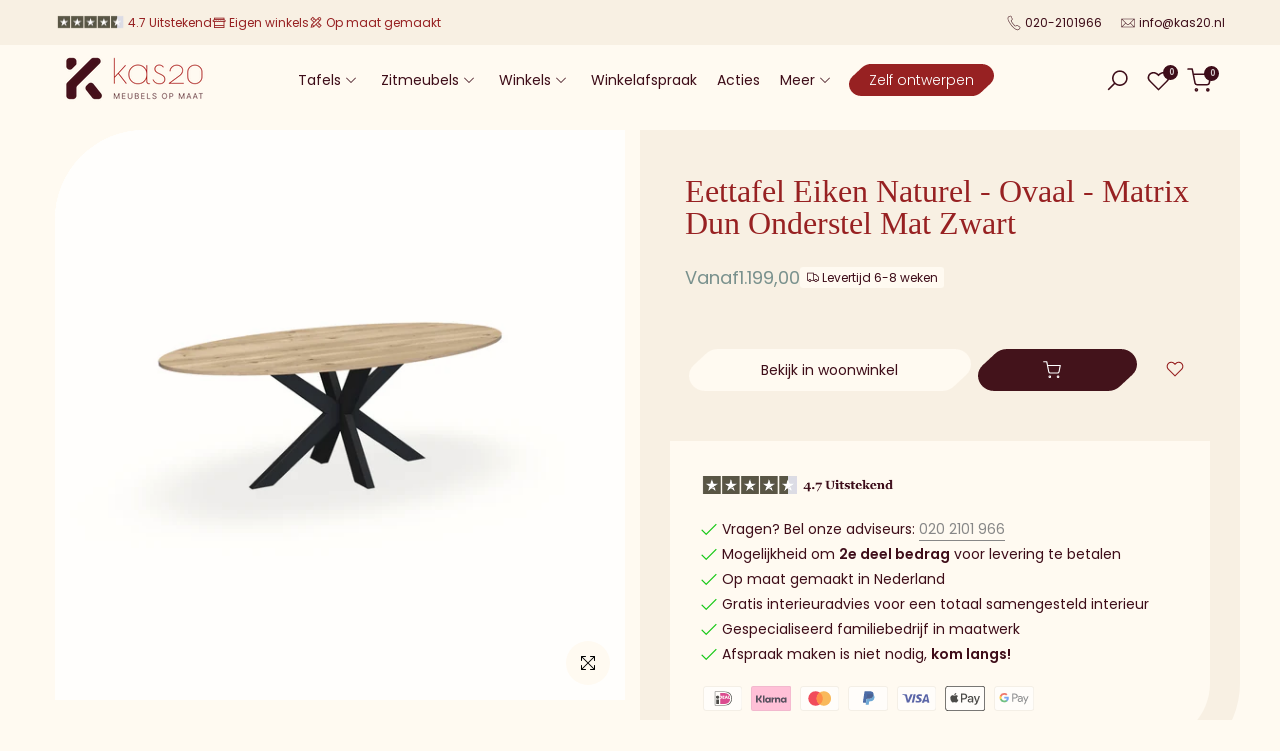

--- FILE ---
content_type: text/html
request_url: https://cdn.trustindex.io/widgets/43/437adc648f72621fb736312755d/content.html
body_size: 10265
content:
<div class=" ti-widget " data-layout-id="79" data-layout-category="grid" data-set-id="light-background" data-pid="437adc648f72621fb736312755d" data-language="nl" data-close-locale="Dichtbij" data-review-target-width="300" data-css-version="2" data-review-text-mode="readmore" data-reply-by-locale="Antwoord van eigenaar" data-only-rating-locale="Deze gebruiker heeft alleen een beoordeling achtergelaten." data-load-more-rows="3" data-column-vertical-separate="1" > <script class="ti-ai-summary" type="application/ld+json">{"@context":"http://schema.org","summary":{"title":"Samenvatting van de recensie","comment":"Gebaseerd op 213 recensies","images":["https:\/\/lh3.googleusercontent.com\/a\/ACg8ocLwcKp58-SChMPKsWZR_tq4VAqHN4uuAP7kVgMKIyYufA3YEA=s120-c-rp-mo-br100","https:\/\/lh3.googleusercontent.com\/a\/ACg8ocKSbspMfNzZeR7FmGL8kZmSdHgkYNwgod1Z_v_xj2nIA-BLuA=s120-c-rp-mo-br100","https:\/\/lh3.googleusercontent.com\/a-\/ALV-UjVAaNi8bL_aabq-0-LrGGYayDczWTrf1AYC9VxjlTQcjjj6zDImWQ=s120-c-rp-mo-br100"],"imageLimit":3,"text":"<ul class=\"ti-summary-list\"><li>Hoogwaardige en op maat gemaakte meubels.<\/li><li>Vriendelijke en attente service met goede oplossingen.<\/li><li>Overwegend positieve ervaringen, afgezien van kleine vertragingen.<\/li><\/ul>"}}</script> <script class="ti-lightbox-data" type="application/ld+json">{"@context":"http://schema.org","data":[{"src":"https:\/\/lh3.googleusercontent.com\/geougc-cs\/AMBA38vF5z3yBJ8RzRz_w6TepDRriNtyW82GRiJKeN7N3re5TA4i9D7nG_q7lWigkyOQ6f2wVFxL8jOh2yxUjmxsE1gyoV_fj1MFZ6VzAeEudKykx2PYaw1WDrNNhe8GqUNyY5Yb0a7HHY4C5fQ5","thumbnail":"https:\/\/lh3.googleusercontent.com\/geougc-cs\/AMBA38vF5z3yBJ8RzRz_w6TepDRriNtyW82GRiJKeN7N3re5TA4i9D7nG_q7lWigkyOQ6f2wVFxL8jOh2yxUjmxsE1gyoV_fj1MFZ6VzAeEudKykx2PYaw1WDrNNhe8GqUNyY5Yb0a7HHY4C5fQ5","index":0,"r":"d3122923de50027401d34569341f4a52"},{"src":"https:\/\/lh3.googleusercontent.com\/geougc-cs\/AMBA38uCSyeN2gEdCY3xPOrJV15Jkjvg6ekjWi7Z6Wr5K_GtWa3mk17UzUEh_lo46DXOAsRVBTSTz0-z6eh93qLdhD80l0fvxl7dPxwPD6_hdtYVu3VE2Gs-bgXJmNQBbvG5fS3niHXVxyhtgB5g","thumbnail":"https:\/\/lh3.googleusercontent.com\/geougc-cs\/AMBA38uCSyeN2gEdCY3xPOrJV15Jkjvg6ekjWi7Z6Wr5K_GtWa3mk17UzUEh_lo46DXOAsRVBTSTz0-z6eh93qLdhD80l0fvxl7dPxwPD6_hdtYVu3VE2Gs-bgXJmNQBbvG5fS3niHXVxyhtgB5g","index":1,"r":"d3122923de50027401d34569341f4a52"},{"src":"https:\/\/lh3.googleusercontent.com\/geougc-cs\/AMBA38vQrSVVwRAOpwo3cn6uooe9S1NTdI8kDtS9fDLTUigTPEepQeOoHS5BzIS3lOLW6O7VprjIJB8D_k-z5u8rzDAAKKvSwhD3uRFTBn_zVOJmqGt4ynSfoMiKjZP_9lZOpkXRyNi8F1l6G59G","thumbnail":"https:\/\/lh3.googleusercontent.com\/geougc-cs\/AMBA38vQrSVVwRAOpwo3cn6uooe9S1NTdI8kDtS9fDLTUigTPEepQeOoHS5BzIS3lOLW6O7VprjIJB8D_k-z5u8rzDAAKKvSwhD3uRFTBn_zVOJmqGt4ynSfoMiKjZP_9lZOpkXRyNi8F1l6G59G","index":0,"r":"bbb534eeb10e7b271f003db40cb1da1a"},{"src":"https:\/\/lh3.googleusercontent.com\/geougc-cs\/AMBA38sK9o4ZpSeQCW9xDiJh99TNGA5GyD6Kru8AeCUBXFR7tOmTrDBBa7Us8PmDRHVSNgD4DZYIcZu72iXWmdlWzhZ49KlaBcXRO-Nwd-cPESsKAT4lhJowOIQ3aDC4h5la5YOy3dZQk1gkv1r6","thumbnail":"https:\/\/lh3.googleusercontent.com\/geougc-cs\/AMBA38sK9o4ZpSeQCW9xDiJh99TNGA5GyD6Kru8AeCUBXFR7tOmTrDBBa7Us8PmDRHVSNgD4DZYIcZu72iXWmdlWzhZ49KlaBcXRO-Nwd-cPESsKAT4lhJowOIQ3aDC4h5la5YOy3dZQk1gkv1r6","index":1,"r":"bbb534eeb10e7b271f003db40cb1da1a"},{"src":"https:\/\/lh3.googleusercontent.com\/geougc-cs\/AMBA38txbqVD-RlYDuYH325VJQY8pV4Ikd2AuhGBI9rY6bZdjJJvZYb3QBUO6pZJFJSl8h-7yySXUOW8qtprN6CoL5Zra2Xc5IEO0QM1OhFhI0SdW12sEiJNCWedCecl7Us0S7r4kq5dlWxKsAJW","thumbnail":"https:\/\/lh3.googleusercontent.com\/geougc-cs\/AMBA38txbqVD-RlYDuYH325VJQY8pV4Ikd2AuhGBI9rY6bZdjJJvZYb3QBUO6pZJFJSl8h-7yySXUOW8qtprN6CoL5Zra2Xc5IEO0QM1OhFhI0SdW12sEiJNCWedCecl7Us0S7r4kq5dlWxKsAJW","index":2,"r":"bbb534eeb10e7b271f003db40cb1da1a"},{"src":"https:\/\/lh3.googleusercontent.com\/geougc-cs\/AMBA38u3HI5wildM4Xz3N7tUrXCBg_fbpLcWttqJN-89lQls9YlxTmkoaGMbtN47PTgsze93DYZr73Gnnbpd1F7s6uu6HRqVjLer4swVkAziqgrFFH1ZEPhq0l1yy0TiknrLm6-FGElldBPBb6JR","thumbnail":"https:\/\/lh3.googleusercontent.com\/geougc-cs\/AMBA38u3HI5wildM4Xz3N7tUrXCBg_fbpLcWttqJN-89lQls9YlxTmkoaGMbtN47PTgsze93DYZr73Gnnbpd1F7s6uu6HRqVjLer4swVkAziqgrFFH1ZEPhq0l1yy0TiknrLm6-FGElldBPBb6JR","index":0,"r":"f531438695ddd93eb771a8c8c661d21f"},{"src":"https:\/\/lh3.googleusercontent.com\/geougc-cs\/AMBA38ssUIJBg5tPFmM3ZAARoRR40Y-BFNUIW4vxDWeMxKteNb6gTwi0v7zDPiyYd5btNfFwv2BSlkCrmrp_suOdVi13XkdtYWVbdhn6Vxp87SLXxu9-3L-ZBhaN7VaH3iHz-DIzy-eP_xJgXusR","thumbnail":"https:\/\/lh3.googleusercontent.com\/geougc-cs\/AMBA38ssUIJBg5tPFmM3ZAARoRR40Y-BFNUIW4vxDWeMxKteNb6gTwi0v7zDPiyYd5btNfFwv2BSlkCrmrp_suOdVi13XkdtYWVbdhn6Vxp87SLXxu9-3L-ZBhaN7VaH3iHz-DIzy-eP_xJgXusR","index":1,"r":"f531438695ddd93eb771a8c8c661d21f"},{"src":"https:\/\/lh3.googleusercontent.com\/geougc-cs\/AMBA38uV3-ccltX_pIsX2UC7nzTuako67xjjlru34TiQ0t7OivGTFLTAO-JBKh-q4jdbr5FpNnzKzAU22PWCpmOCLFr_VFcKi328IP1Q6lQbyf_fku2ajW0MJNpaPoPy1Rh-3rqN88XgpYfbzuLj","thumbnail":"https:\/\/lh3.googleusercontent.com\/geougc-cs\/AMBA38uV3-ccltX_pIsX2UC7nzTuako67xjjlru34TiQ0t7OivGTFLTAO-JBKh-q4jdbr5FpNnzKzAU22PWCpmOCLFr_VFcKi328IP1Q6lQbyf_fku2ajW0MJNpaPoPy1Rh-3rqN88XgpYfbzuLj","index":2,"r":"f531438695ddd93eb771a8c8c661d21f"}]}</script> <div class="ti-widget-container ti-col-3"> <div class="ti-widget-header"> <div class="ti-platform-tabs"> <div class="ti-platform-tab-items"> <div class="ti-tab-item ti-tab-active" data-source="all" > <div class="ti-item-label">Alle recensies</div> </div> <div class="ti-tab-item" data-source="Google" aria-label="Google recensies" role="button" > <img class="ti-platform-icon" src="https://cdn.trustindex.io/assets/platform/Google/icon.svg" alt="Google" width="20" height="20" loading="lazy" /> <div class="ti-item-label">Google</div> </div> <div class="ti-tab-item" data-source="Facebook" aria-label="Facebook recensies" role="button" > <img class="ti-platform-icon" src="https://cdn.trustindex.io/assets/platform/Facebook/icon.svg" alt="Facebook" width="20" height="20" loading="lazy" /> <div class="ti-item-label">Facebook</div> </div> </div> <div class="ti-platform-tab-nav"> <div class="ti-arrow-next" aria-label="Volgende platform" role="button"></div> <div class="ti-arrow-prev" aria-label="Vorig platform" role="button"></div> </div> </div> <div class="ti-header-content source-all ti-active"> <div class="ti-header-rating-text"><span class="ti-rating-text">Uitstekend</span><span class="ti-stars"><img class="ti-star f" src="https://cdn.trustindex.io/assets/platform/Trustindex/star/f.svg" alt="Trustindex" width="17" height="17" loading="lazy" /><img class="ti-star f" src="https://cdn.trustindex.io/assets/platform/Trustindex/star/f.svg" alt="Trustindex" width="17" height="17" loading="lazy" /><img class="ti-star f" src="https://cdn.trustindex.io/assets/platform/Trustindex/star/f.svg" alt="Trustindex" width="17" height="17" loading="lazy" /><img class="ti-star f" src="https://cdn.trustindex.io/assets/platform/Trustindex/star/f.svg" alt="Trustindex" width="17" height="17" loading="lazy" /><img class="ti-star h" src="https://cdn.trustindex.io/assets/platform/Trustindex/star/h.svg" alt="Trustindex" width="17" height="17" loading="lazy" /></span><span class="ti-header-rating">4.5</span><span class="ti-header-rating-reviews">213 recensies</span></div> <div class="ti-header-rating-text ti-mobile"><span class="ti-header-rating">4.5</span><span class="ti-stars"><img class="ti-star f" src="https://cdn.trustindex.io/assets/platform/Trustindex/star/f.svg" alt="Trustindex" width="17" height="17" loading="lazy" /><img class="ti-star f" src="https://cdn.trustindex.io/assets/platform/Trustindex/star/f.svg" alt="Trustindex" width="17" height="17" loading="lazy" /><img class="ti-star f" src="https://cdn.trustindex.io/assets/platform/Trustindex/star/f.svg" alt="Trustindex" width="17" height="17" loading="lazy" /><img class="ti-star f" src="https://cdn.trustindex.io/assets/platform/Trustindex/star/f.svg" alt="Trustindex" width="17" height="17" loading="lazy" /><img class="ti-star h" src="https://cdn.trustindex.io/assets/platform/Trustindex/star/h.svg" alt="Trustindex" width="17" height="17" loading="lazy" /></span></div> <div class="ti-header-rating-text ti-mobile"><span class="ti-rating-text">Uitstekend</span><span class="ti-header-rating-reviews">213 recensies</span></div> <div class="ti-header-write-btn-container"> <a href="" class="ti-header-write-btn" role="button" aria-label="Schrijf een recensie" >Schrijf een recensie</a> <div class="ti-write-btn-dropdown"> <div class="ti-write-btn-dropdown-inner"> <a href="https://admin.trustindex.io/api/googleWriteReview?place-id=ChIJocdQMFDfxUcROTYd0JX4lGQ" class="ti-write-btn-dropdown-item" target="_blank" aria-label="Schrijf een recensie voor Google" role="button" rel="noopener" > <img class="ti-platform-icon" src="https://cdn.trustindex.io/assets/platform/Google/icon.svg" alt="Google" width="20" height="20" loading="lazy" /> Google </a> <a href="https://www.facebook.com/102096404701881/reviews" class="ti-write-btn-dropdown-item" target="_blank" aria-label="Schrijf een recensie voor Facebook" role="button" rel="noopener" > <img class="ti-platform-icon" src="https://cdn.trustindex.io/assets/platform/Facebook/icon.svg" alt="Facebook" width="20" height="20" loading="lazy" /> Facebook </a> </div> </div> </div> </div> <div class="ti-header-content source-Google"> <div class="ti-header-logo"> <img class="ti-header-logo-img" src="https://cdn.trustindex.io/assets/platform/Google/logo.svg" loading="lazy" alt="Google" width="150" height="21" /> </div> <div class="ti-header-rating-text"><span class="ti-rating-text">Uitstekend</span><span class="ti-stars"><img class="ti-star f" src="https://cdn.trustindex.io/assets/platform/Google/star/f.svg" alt="Google" width="17" height="17" loading="lazy" /><img class="ti-star f" src="https://cdn.trustindex.io/assets/platform/Google/star/f.svg" alt="Google" width="17" height="17" loading="lazy" /><img class="ti-star f" src="https://cdn.trustindex.io/assets/platform/Google/star/f.svg" alt="Google" width="17" height="17" loading="lazy" /><img class="ti-star f" src="https://cdn.trustindex.io/assets/platform/Google/star/f.svg" alt="Google" width="17" height="17" loading="lazy" /><img class="ti-star h" src="https://cdn.trustindex.io/assets/platform/Google/star/h.svg" alt="Google" width="17" height="17" loading="lazy" /></span><span class="ti-header-rating">4.5</span><span class="ti-header-rating-reviews">199 recensies</span></div> <div class="ti-header-rating-text ti-mobile"><span class="ti-header-rating">4.5</span><span class="ti-stars"><img class="ti-star f" src="https://cdn.trustindex.io/assets/platform/Google/star/f.svg" alt="Google" width="17" height="17" loading="lazy" /><img class="ti-star f" src="https://cdn.trustindex.io/assets/platform/Google/star/f.svg" alt="Google" width="17" height="17" loading="lazy" /><img class="ti-star f" src="https://cdn.trustindex.io/assets/platform/Google/star/f.svg" alt="Google" width="17" height="17" loading="lazy" /><img class="ti-star f" src="https://cdn.trustindex.io/assets/platform/Google/star/f.svg" alt="Google" width="17" height="17" loading="lazy" /><img class="ti-star h" src="https://cdn.trustindex.io/assets/platform/Google/star/h.svg" alt="Google" width="17" height="17" loading="lazy" /></span></div> <div class="ti-header-rating-text ti-mobile"><span class="ti-rating-text">Uitstekend</span><span class="ti-header-rating-reviews">199 recensies</span></div> <div class="ti-header-write-btn-container"> <a href="https://admin.trustindex.io/api/googleWriteReview?place-id=ChIJocdQMFDfxUcROTYd0JX4lGQ" class="ti-header-write-btn" role="button" aria-label="Schrijf een recensie voor Google" target="_blank" rel="noopener" >Schrijf een recensie</a> </div> </div> <div class="ti-header-content source-Facebook"> <div class="ti-header-logo"> <img class="ti-header-logo-img" src="https://cdn.trustindex.io/assets/platform/Facebook/logo.svg" loading="lazy" alt="Facebook" width="150" height="21" /> </div> <div class="ti-header-rating-text"><span class="ti-rating-text">Goed</span><span class="ti-stars"><img class="ti-star f" src="https://cdn.trustindex.io/assets/platform/Facebook/star/f.svg" alt="Facebook" width="17" height="17" loading="lazy" /><img class="ti-star f" src="https://cdn.trustindex.io/assets/platform/Facebook/star/f.svg" alt="Facebook" width="17" height="17" loading="lazy" /><img class="ti-star f" src="https://cdn.trustindex.io/assets/platform/Facebook/star/f.svg" alt="Facebook" width="17" height="17" loading="lazy" /><img class="ti-star f" src="https://cdn.trustindex.io/assets/platform/Facebook/star/f.svg" alt="Facebook" width="17" height="17" loading="lazy" /><img class="ti-star h" src="https://cdn.trustindex.io/assets/platform/Facebook/star/h.svg" alt="Facebook" width="17" height="17" loading="lazy" /></span><span class="ti-header-rating">4.4</span><span class="ti-header-rating-reviews">14 recensies</span></div> <div class="ti-header-rating-text ti-mobile"><span class="ti-header-rating">4.4</span><span class="ti-stars"><img class="ti-star f" src="https://cdn.trustindex.io/assets/platform/Facebook/star/f.svg" alt="Facebook" width="17" height="17" loading="lazy" /><img class="ti-star f" src="https://cdn.trustindex.io/assets/platform/Facebook/star/f.svg" alt="Facebook" width="17" height="17" loading="lazy" /><img class="ti-star f" src="https://cdn.trustindex.io/assets/platform/Facebook/star/f.svg" alt="Facebook" width="17" height="17" loading="lazy" /><img class="ti-star f" src="https://cdn.trustindex.io/assets/platform/Facebook/star/f.svg" alt="Facebook" width="17" height="17" loading="lazy" /><img class="ti-star h" src="https://cdn.trustindex.io/assets/platform/Facebook/star/h.svg" alt="Facebook" width="17" height="17" loading="lazy" /></span></div> <div class="ti-header-rating-text ti-mobile"><span class="ti-rating-text">Goed</span><span class="ti-header-rating-reviews">14 recensies</span></div> <div class="ti-header-write-btn-container"> <a href="https://www.facebook.com/102096404701881/reviews" class="ti-header-write-btn" role="button" aria-label="Schrijf een recensie voor Facebook" target="_blank" rel="noopener" >Schrijf een recensie</a> </div> </div> <div class="ti-widget-header-tick"></div> </div> <div class="ti-reviews-container"> <div class="ti-reviews-container-wrapper"> <div class="ti-review-item source-Google ti-image-layout-thumbnail" data-index="0" data-id="ccb415bba1b2e2bbb1f98fc5eeaf6b4a" > <div class="ti-inner"> <div class="ti-review-header"> <div class="ti-platform-icon ti-with-tooltip"> <span class="ti-tooltip">Geplaatst op Google</span> <img src="https://cdn.trustindex.io/assets/platform/Google/icon.svg" alt="Google" width="20" height="20" loading="lazy" /> </div> <div class="ti-profile-img"> <img src="https://lh3.googleusercontent.com/a/ACg8ocLwcKp58-SChMPKsWZR_tq4VAqHN4uuAP7kVgMKIyYufA3YEA=w40-h40-c-rp-mo-br100" srcset="https://lh3.googleusercontent.com/a/ACg8ocLwcKp58-SChMPKsWZR_tq4VAqHN4uuAP7kVgMKIyYufA3YEA=w80-h80-c-rp-mo-br100 2x" alt="petra nederhoed profile picture" loading="lazy" /> </div> <div class="ti-profile-details"> <div class="ti-name"> petra nederhoed </div> <div class="ti-date">20 Januari 2026</div> </div> </div> <span class="ti-stars"><img class="ti-star f" src="https://cdn.trustindex.io/assets/platform/Google/star/f.svg" alt="Google" width="17" height="17" loading="lazy" /><img class="ti-star f" src="https://cdn.trustindex.io/assets/platform/Google/star/f.svg" alt="Google" width="17" height="17" loading="lazy" /><img class="ti-star f" src="https://cdn.trustindex.io/assets/platform/Google/star/f.svg" alt="Google" width="17" height="17" loading="lazy" /><img class="ti-star f" src="https://cdn.trustindex.io/assets/platform/Google/star/f.svg" alt="Google" width="17" height="17" loading="lazy" /><img class="ti-star f" src="https://cdn.trustindex.io/assets/platform/Google/star/f.svg" alt="Google" width="17" height="17" loading="lazy" /><span class="ti-verified-review ti-verified-platform ti-color-blue"><span class="ti-verified-tooltip">Trustindex verifieert dat de oorspronkelijke bron van de recensie Google is.</span></span></span> <div class="ti-review-content"> <div class="ti-review-text-container ti-inner">Geweldige garantie en service .
Was iets met ons tafel blad . En het opsturen van een foto’s was genoeg om het probleem naar tevredenheid op te lossen . Dat maak je niet vaak meer mee .</div> <span class="ti-read-more" data-container=".ti-review-content .ti-inner" data-collapse-text="Verbergen" data-open-text="Lees verder" ></span> </div> </div> </div> <div class="ti-review-item source-Google ti-image-layout-thumbnail" data-index="1" data-id="ada6242cf6aea6320f603c933f3141cd" > <div class="ti-inner"> <div class="ti-review-header"> <div class="ti-platform-icon ti-with-tooltip"> <span class="ti-tooltip">Geplaatst op Google</span> <img src="https://cdn.trustindex.io/assets/platform/Google/icon.svg" alt="Google" width="20" height="20" loading="lazy" /> </div> <div class="ti-profile-img"> <img src="https://lh3.googleusercontent.com/a/ACg8ocKSbspMfNzZeR7FmGL8kZmSdHgkYNwgod1Z_v_xj2nIA-BLuA=w40-h40-c-rp-mo-br100" srcset="https://lh3.googleusercontent.com/a/ACg8ocKSbspMfNzZeR7FmGL8kZmSdHgkYNwgod1Z_v_xj2nIA-BLuA=w80-h80-c-rp-mo-br100 2x" alt="Mart Van Grinsven profile picture" loading="lazy" /> </div> <div class="ti-profile-details"> <div class="ti-name"> Mart Van Grinsven </div> <div class="ti-date">13 Januari 2026</div> </div> </div> <span class="ti-stars"><img class="ti-star f" src="https://cdn.trustindex.io/assets/platform/Google/star/f.svg" alt="Google" width="17" height="17" loading="lazy" /><img class="ti-star f" src="https://cdn.trustindex.io/assets/platform/Google/star/f.svg" alt="Google" width="17" height="17" loading="lazy" /><img class="ti-star f" src="https://cdn.trustindex.io/assets/platform/Google/star/f.svg" alt="Google" width="17" height="17" loading="lazy" /><img class="ti-star f" src="https://cdn.trustindex.io/assets/platform/Google/star/f.svg" alt="Google" width="17" height="17" loading="lazy" /><img class="ti-star f" src="https://cdn.trustindex.io/assets/platform/Google/star/f.svg" alt="Google" width="17" height="17" loading="lazy" /><span class="ti-verified-review ti-verified-platform ti-color-blue"><span class="ti-verified-tooltip">Trustindex verifieert dat de oorspronkelijke bron van de recensie Google is.</span></span></span> <div class="ti-review-content"> <div class="ti-review-text-container ti-inner">Wij zijn erg blij met onze nieuwe tafel!
Op de eerste plaats zijn wij in de winkel in Helmond prima geholpen bij het samenstellen van de tafel, passend bij de al aanwezige stoelen in onze huiskamer. We zijn goed geīnformeerd over de levering en het resultaat is geheel naar onze tevredenheid</div> <span class="ti-read-more" data-container=".ti-review-content .ti-inner" data-collapse-text="Verbergen" data-open-text="Lees verder" ></span> </div> </div> </div> <div class="ti-review-item source-Google ti-image-layout-thumbnail" data-index="2" data-id="def7edafae9126e71aabeffc6c405e0d" > <div class="ti-inner"> <div class="ti-review-header"> <div class="ti-platform-icon ti-with-tooltip"> <span class="ti-tooltip">Geplaatst op Google</span> <img src="https://cdn.trustindex.io/assets/platform/Google/icon.svg" alt="Google" width="20" height="20" loading="lazy" /> </div> <div class="ti-profile-img"> <img src="https://lh3.googleusercontent.com/a-/ALV-UjVAaNi8bL_aabq-0-LrGGYayDczWTrf1AYC9VxjlTQcjjj6zDImWQ=w40-h40-c-rp-mo-br100" srcset="https://lh3.googleusercontent.com/a-/ALV-UjVAaNi8bL_aabq-0-LrGGYayDczWTrf1AYC9VxjlTQcjjj6zDImWQ=w80-h80-c-rp-mo-br100 2x" alt="Lotte Hoff profile picture" loading="lazy" /> </div> <div class="ti-profile-details"> <div class="ti-name"> Lotte Hoff </div> <div class="ti-date">11 Januari 2026</div> </div> </div> <span class="ti-stars"><img class="ti-star f" src="https://cdn.trustindex.io/assets/platform/Google/star/f.svg" alt="Google" width="17" height="17" loading="lazy" /><img class="ti-star f" src="https://cdn.trustindex.io/assets/platform/Google/star/f.svg" alt="Google" width="17" height="17" loading="lazy" /><img class="ti-star f" src="https://cdn.trustindex.io/assets/platform/Google/star/f.svg" alt="Google" width="17" height="17" loading="lazy" /><img class="ti-star f" src="https://cdn.trustindex.io/assets/platform/Google/star/f.svg" alt="Google" width="17" height="17" loading="lazy" /><img class="ti-star f" src="https://cdn.trustindex.io/assets/platform/Google/star/f.svg" alt="Google" width="17" height="17" loading="lazy" /><span class="ti-verified-review ti-verified-platform ti-color-blue"><span class="ti-verified-tooltip">Trustindex verifieert dat de oorspronkelijke bron van de recensie Google is.</span></span></span> <div class="ti-review-content"> <div class="ti-review-text-container ti-inner">Toen ik mijn tafel kreeg, viel het onderstel heel erg tegen. Ik mocht het omruilen. De poten die ik wilde onder het keramieken tafelblad bleken eigenlijk niet geschikt. In de eigen fabriek is een frame gemaakt waardoor het toch kon. Communicatie ging per mail. Dat verliep uitstekend. Altijd dezelfde dag nog antwoord.
Ik heb een nu een mooie tafel met speciaal gemaakt onderstel!  Dank daarvoor.</div> <span class="ti-read-more" data-container=".ti-review-content .ti-inner" data-collapse-text="Verbergen" data-open-text="Lees verder" ></span> </div> </div> </div> <div class="ti-review-item source-Google ti-image-layout-thumbnail" data-index="3" data-id="22f4419a1186bf28b27c49e1fa289bf2" > <div class="ti-inner"> <div class="ti-review-header"> <div class="ti-platform-icon ti-with-tooltip"> <span class="ti-tooltip">Geplaatst op Google</span> <img src="https://cdn.trustindex.io/assets/platform/Google/icon.svg" alt="Google" width="20" height="20" loading="lazy" /> </div> <div class="ti-profile-img"> <img src="https://lh3.googleusercontent.com/a/ACg8ocL8cclOmsKYC9fTOiRoKgLWuhgnQIbvJI16CjxKw8f2iDpzQQ=w40-h40-c-rp-mo-br100" srcset="https://lh3.googleusercontent.com/a/ACg8ocL8cclOmsKYC9fTOiRoKgLWuhgnQIbvJI16CjxKw8f2iDpzQQ=w80-h80-c-rp-mo-br100 2x" alt="Ewelina profile picture" loading="lazy" /> </div> <div class="ti-profile-details"> <div class="ti-name"> Ewelina </div> <div class="ti-date">7 Januari 2026</div> </div> </div> <span class="ti-stars"><img class="ti-star f" src="https://cdn.trustindex.io/assets/platform/Google/star/f.svg" alt="Google" width="17" height="17" loading="lazy" /><img class="ti-star f" src="https://cdn.trustindex.io/assets/platform/Google/star/f.svg" alt="Google" width="17" height="17" loading="lazy" /><img class="ti-star f" src="https://cdn.trustindex.io/assets/platform/Google/star/f.svg" alt="Google" width="17" height="17" loading="lazy" /><img class="ti-star f" src="https://cdn.trustindex.io/assets/platform/Google/star/f.svg" alt="Google" width="17" height="17" loading="lazy" /><img class="ti-star f" src="https://cdn.trustindex.io/assets/platform/Google/star/f.svg" alt="Google" width="17" height="17" loading="lazy" /><span class="ti-verified-review ti-verified-platform ti-color-blue"><span class="ti-verified-tooltip">Trustindex verifieert dat de oorspronkelijke bron van de recensie Google is.</span></span></span> <div class="ti-review-content"> <div class="ti-review-text-container ti-inner">Mooie showroom en zeer vriendelijk personeel!<br /><br />(Vertaald door Google, <a href="#" class="ti-show-original-text">zie origineel</a>)<script type="application/ld+json">{"@context":"http://schema.org","text":"Nice showroom and very friendly staff!","reply":null}</script></div> <span class="ti-read-more" data-container=".ti-review-content .ti-inner" data-collapse-text="Verbergen" data-open-text="Lees verder" ></span> </div> </div> </div> <div class="ti-review-item source-Google ti-image-layout-thumbnail" data-index="4" data-id="44f0f2835c1b44b450c3af67b146c566" > <div class="ti-inner"> <div class="ti-review-header"> <div class="ti-platform-icon ti-with-tooltip"> <span class="ti-tooltip">Geplaatst op Google</span> <img src="https://cdn.trustindex.io/assets/platform/Google/icon.svg" alt="Google" width="20" height="20" loading="lazy" /> </div> <div class="ti-profile-img"> <img src="https://lh3.googleusercontent.com/a-/ALV-UjXZ-sgkzHmGGgQgbqGB4SAZysyXSZISipTxFYZe1oee8nD5yiga=w40-h40-c-rp-mo-br100" srcset="https://lh3.googleusercontent.com/a-/ALV-UjXZ-sgkzHmGGgQgbqGB4SAZysyXSZISipTxFYZe1oee8nD5yiga=w80-h80-c-rp-mo-br100 2x" alt="Florentine Reijnders profile picture" loading="lazy" /> </div> <div class="ti-profile-details"> <div class="ti-name"> Florentine Reijnders </div> <div class="ti-date">7 Januari 2026</div> </div> </div> <span class="ti-stars"><img class="ti-star f" src="https://cdn.trustindex.io/assets/platform/Google/star/f.svg" alt="Google" width="17" height="17" loading="lazy" /><img class="ti-star f" src="https://cdn.trustindex.io/assets/platform/Google/star/f.svg" alt="Google" width="17" height="17" loading="lazy" /><img class="ti-star f" src="https://cdn.trustindex.io/assets/platform/Google/star/f.svg" alt="Google" width="17" height="17" loading="lazy" /><img class="ti-star f" src="https://cdn.trustindex.io/assets/platform/Google/star/f.svg" alt="Google" width="17" height="17" loading="lazy" /><img class="ti-star f" src="https://cdn.trustindex.io/assets/platform/Google/star/f.svg" alt="Google" width="17" height="17" loading="lazy" /><span class="ti-verified-review ti-verified-platform ti-color-blue"><span class="ti-verified-tooltip">Trustindex verifieert dat de oorspronkelijke bron van de recensie Google is.</span></span></span> <div class="ti-review-content"> <div class="ti-review-text-container ti-inner">Ik heb nu ongeveer een jaar een tafel en stoelen van KAS20, nu op zoek naar uitbreiding en weer ontzettend goed geholpen in de winkel. Goede service, top kwaliteit producten en eindeloos keuze. Ik geniet van mijn huidige tafel en stoelen van KAS20 dagelijks en kan niet wachten op de rest!!</div> <span class="ti-read-more" data-container=".ti-review-content .ti-inner" data-collapse-text="Verbergen" data-open-text="Lees verder" ></span> </div> </div> </div> <div class="ti-review-item source-Google ti-image-layout-thumbnail" data-index="5" data-id="aa739c5f757e1f93015c848958fd9a4b" > <div class="ti-inner"> <div class="ti-review-header"> <div class="ti-platform-icon ti-with-tooltip"> <span class="ti-tooltip">Geplaatst op Google</span> <img src="https://cdn.trustindex.io/assets/platform/Google/icon.svg" alt="Google" width="20" height="20" loading="lazy" /> </div> <div class="ti-profile-img"> <img src="https://lh3.googleusercontent.com/a-/ALV-UjXZ-sgkzHmGGgQgbqGB4SAZysyXSZISipTxFYZe1oee8nD5yiga=w40-h40-c-rp-mo-br100" srcset="https://lh3.googleusercontent.com/a-/ALV-UjXZ-sgkzHmGGgQgbqGB4SAZysyXSZISipTxFYZe1oee8nD5yiga=w80-h80-c-rp-mo-br100 2x" alt="Florentine Reijnders profile picture" loading="lazy" /> </div> <div class="ti-profile-details"> <div class="ti-name"> Florentine Reijnders </div> <div class="ti-date">7 Januari 2026</div> </div> </div> <span class="ti-stars"><img class="ti-star f" src="https://cdn.trustindex.io/assets/platform/Google/star/f.svg" alt="Google" width="17" height="17" loading="lazy" /><img class="ti-star f" src="https://cdn.trustindex.io/assets/platform/Google/star/f.svg" alt="Google" width="17" height="17" loading="lazy" /><img class="ti-star f" src="https://cdn.trustindex.io/assets/platform/Google/star/f.svg" alt="Google" width="17" height="17" loading="lazy" /><img class="ti-star f" src="https://cdn.trustindex.io/assets/platform/Google/star/f.svg" alt="Google" width="17" height="17" loading="lazy" /><img class="ti-star f" src="https://cdn.trustindex.io/assets/platform/Google/star/f.svg" alt="Google" width="17" height="17" loading="lazy" /><span class="ti-verified-review ti-verified-platform ti-color-blue"><span class="ti-verified-tooltip">Trustindex verifieert dat de oorspronkelijke bron van de recensie Google is.</span></span></span> <div class="ti-review-content"> <div class="ti-review-text-container ti-inner">Ik ben ontzettend blij met mijn tafel en stoelen van KAS20! Vanaf het begin werd ik persoonlijk geholpen, wat het hele aankoopproces heel prettig maakte met alle keuze. Ik heb de stoelen en tafel nu ongeveer een jaar en kan zeggen dat ik er elke dag met veel plezier gebruik van maak (goede kwaliteit en prachtig design voor de eetkamer). Vandaar de late review! Ontzettend blij en kom de volgende keer zeker weer langs</div> <span class="ti-read-more" data-container=".ti-review-content .ti-inner" data-collapse-text="Verbergen" data-open-text="Lees verder" ></span> </div> </div> </div> <div class="ti-review-item source-Google ti-image-layout-thumbnail" data-index="6" data-id="bee682c47c7d2f6ea7015d9562cfb600" > <div class="ti-inner"> <div class="ti-review-header"> <div class="ti-platform-icon ti-with-tooltip"> <span class="ti-tooltip">Geplaatst op Google</span> <img src="https://cdn.trustindex.io/assets/platform/Google/icon.svg" alt="Google" width="20" height="20" loading="lazy" /> </div> <div class="ti-profile-img"> <img src="https://lh3.googleusercontent.com/a/ACg8ocKKmvlOGSAf91szWoP5TSvovz1U8TivhRgGMBs4s-1cmGQEiQ=w40-h40-c-rp-mo-br100" srcset="https://lh3.googleusercontent.com/a/ACg8ocKKmvlOGSAf91szWoP5TSvovz1U8TivhRgGMBs4s-1cmGQEiQ=w80-h80-c-rp-mo-br100 2x" alt="Florentine Reijnders profile picture" loading="lazy" /> </div> <div class="ti-profile-details"> <div class="ti-name"> Florentine Reijnders </div> <div class="ti-date">7 Januari 2026</div> </div> </div> <span class="ti-stars"><img class="ti-star f" src="https://cdn.trustindex.io/assets/platform/Google/star/f.svg" alt="Google" width="17" height="17" loading="lazy" /><img class="ti-star f" src="https://cdn.trustindex.io/assets/platform/Google/star/f.svg" alt="Google" width="17" height="17" loading="lazy" /><img class="ti-star f" src="https://cdn.trustindex.io/assets/platform/Google/star/f.svg" alt="Google" width="17" height="17" loading="lazy" /><img class="ti-star f" src="https://cdn.trustindex.io/assets/platform/Google/star/f.svg" alt="Google" width="17" height="17" loading="lazy" /><img class="ti-star f" src="https://cdn.trustindex.io/assets/platform/Google/star/f.svg" alt="Google" width="17" height="17" loading="lazy" /><span class="ti-verified-review ti-verified-platform ti-color-blue"><span class="ti-verified-tooltip">Trustindex verifieert dat de oorspronkelijke bron van de recensie Google is.</span></span></span> <div class="ti-review-content"> <div class="ti-review-text-container ti-inner">Super goed geholpen met persoonlijke aandacht. Inmiddels heb ik een jaar een tafel en stoelen van KAS20, en ik ben er elke dag ontzettend blij mee! De kwaliteit is hoog en het design is stijlvol (keuze uit talloze kleuren en formaten). Ik raad het iedereen aan!</div> <span class="ti-read-more" data-container=".ti-review-content .ti-inner" data-collapse-text="Verbergen" data-open-text="Lees verder" ></span> </div> </div> </div> <div class="ti-review-item source-Google ti-image-layout-thumbnail" data-index="7" data-id="d3122923de50027401d34569341f4a52" > <div class="ti-inner"> <div class="ti-review-header"> <div class="ti-platform-icon ti-with-tooltip"> <span class="ti-tooltip">Geplaatst op Google</span> <img src="https://cdn.trustindex.io/assets/platform/Google/icon.svg" alt="Google" width="20" height="20" loading="lazy" /> </div> <div class="ti-profile-img"> <img src="https://lh3.googleusercontent.com/a/ACg8ocJBMXWYz2Ve98O7a8p6Do7SqmIb4qqLT58wQGsyOdhP4wXX5g=w40-h40-c-rp-mo-br100" srcset="https://lh3.googleusercontent.com/a/ACg8ocJBMXWYz2Ve98O7a8p6Do7SqmIb4qqLT58wQGsyOdhP4wXX5g=w80-h80-c-rp-mo-br100 2x" alt="Wouter s profile picture" loading="lazy" /> </div> <div class="ti-profile-details"> <div class="ti-name"> Wouter s </div> <div class="ti-date">7 Januari 2026</div> </div> </div> <span class="ti-stars"><img class="ti-star f" src="https://cdn.trustindex.io/assets/platform/Google/star/f.svg" alt="Google" width="17" height="17" loading="lazy" /><img class="ti-star f" src="https://cdn.trustindex.io/assets/platform/Google/star/f.svg" alt="Google" width="17" height="17" loading="lazy" /><img class="ti-star f" src="https://cdn.trustindex.io/assets/platform/Google/star/f.svg" alt="Google" width="17" height="17" loading="lazy" /><img class="ti-star f" src="https://cdn.trustindex.io/assets/platform/Google/star/f.svg" alt="Google" width="17" height="17" loading="lazy" /><img class="ti-star f" src="https://cdn.trustindex.io/assets/platform/Google/star/f.svg" alt="Google" width="17" height="17" loading="lazy" /><span class="ti-verified-review ti-verified-platform ti-color-blue"><span class="ti-verified-tooltip">Trustindex verifieert dat de oorspronkelijke bron van de recensie Google is.</span></span></span> <div class="ti-review-content"> <div class="ti-review-text-container ti-inner"><div class="ti-review-image ti-has-more-image" data-image-index="0"><img src="https://lh3.googleusercontent.com/geougc-cs/AMBA38vF5z3yBJ8RzRz_w6TepDRriNtyW82GRiJKeN7N3re5TA4i9D7nG_q7lWigkyOQ6f2wVFxL8jOh2yxUjmxsE1gyoV_fj1MFZ6VzAeEudKykx2PYaw1WDrNNhe8GqUNyY5Yb0a7HHY4C5fQ5" loading="lazy" alt="" /><div class="ti-more-image-count">+1</div></div>Fantastisch geholpen bij kas20 bij het uitzoeken van onze nieuwe eettafel!</div> <span class="ti-read-more" data-container=".ti-review-content .ti-inner" data-collapse-text="Verbergen" data-open-text="Lees verder" ></span> </div> </div> </div> <div class="ti-review-item source-Google ti-image-layout-thumbnail" data-index="8" data-id="bbb534eeb10e7b271f003db40cb1da1a" > <div class="ti-inner"> <div class="ti-review-header"> <div class="ti-platform-icon ti-with-tooltip"> <span class="ti-tooltip">Geplaatst op Google</span> <img src="https://cdn.trustindex.io/assets/platform/Google/icon.svg" alt="Google" width="20" height="20" loading="lazy" /> </div> <div class="ti-profile-img"> <img src="https://lh3.googleusercontent.com/a/ACg8ocK96QpP4kjuKgHchYgU0eTjuglKlf1O6PnHzmcwSMKP8kJy5w=w40-h40-c-rp-mo-br100" srcset="https://lh3.googleusercontent.com/a/ACg8ocK96QpP4kjuKgHchYgU0eTjuglKlf1O6PnHzmcwSMKP8kJy5w=w80-h80-c-rp-mo-br100 2x" alt="Marloes Hermans profile picture" loading="lazy" /> </div> <div class="ti-profile-details"> <div class="ti-name"> Marloes Hermans </div> <div class="ti-date">4 Januari 2026</div> </div> </div> <span class="ti-stars"><img class="ti-star f" src="https://cdn.trustindex.io/assets/platform/Google/star/f.svg" alt="Google" width="17" height="17" loading="lazy" /><img class="ti-star f" src="https://cdn.trustindex.io/assets/platform/Google/star/f.svg" alt="Google" width="17" height="17" loading="lazy" /><img class="ti-star f" src="https://cdn.trustindex.io/assets/platform/Google/star/f.svg" alt="Google" width="17" height="17" loading="lazy" /><img class="ti-star f" src="https://cdn.trustindex.io/assets/platform/Google/star/f.svg" alt="Google" width="17" height="17" loading="lazy" /><img class="ti-star f" src="https://cdn.trustindex.io/assets/platform/Google/star/f.svg" alt="Google" width="17" height="17" loading="lazy" /><span class="ti-verified-review ti-verified-platform ti-color-blue"><span class="ti-verified-tooltip">Trustindex verifieert dat de oorspronkelijke bron van de recensie Google is.</span></span></span> <div class="ti-review-content"> <div class="ti-review-text-container ti-inner"><div class="ti-review-image ti-has-more-image" data-image-index="0"><img src="https://lh3.googleusercontent.com/geougc-cs/AMBA38vQrSVVwRAOpwo3cn6uooe9S1NTdI8kDtS9fDLTUigTPEepQeOoHS5BzIS3lOLW6O7VprjIJB8D_k-z5u8rzDAAKKvSwhD3uRFTBn_zVOJmqGt4ynSfoMiKjZP_9lZOpkXRyNi8F1l6G59G" loading="lazy" alt="" /><div class="ti-more-image-count">+2</div></div>Wij hebben echt goede ervaringen met Kas20! We hebben onze HPL tafel nu bijna een half jaar in bezit en zijn er erg blij mee.
De afwerking aan de onderkant van het blad mocht wat mooier (is extra verstevigd ivm de afmeting 240x110 maar is de onderkant dus ook niet heel storend)

Goed geholpen in de showroom en prima optijd geleverd.</div> <span class="ti-read-more" data-container=".ti-review-content .ti-inner" data-collapse-text="Verbergen" data-open-text="Lees verder" ></span> </div> </div> </div> <div class="ti-review-item source-Google ti-image-layout-thumbnail" data-index="9" data-id="efca3888d0b3e212a241533b93ee7dad" > <div class="ti-inner"> <div class="ti-review-header"> <div class="ti-platform-icon ti-with-tooltip"> <span class="ti-tooltip">Geplaatst op Google</span> <img src="https://cdn.trustindex.io/assets/platform/Google/icon.svg" alt="Google" width="20" height="20" loading="lazy" /> </div> <div class="ti-profile-img"> <img src="https://lh3.googleusercontent.com/a/ACg8ocLNLLBKlAwCMcQlnPSuBtQoZMEsKX_JlqD-ENp_RHW4JCVWZK6S=w40-h40-c-rp-mo-br100" srcset="https://lh3.googleusercontent.com/a/ACg8ocLNLLBKlAwCMcQlnPSuBtQoZMEsKX_JlqD-ENp_RHW4JCVWZK6S=w80-h80-c-rp-mo-br100 2x" alt="W.J. Vonk-Knoop profile picture" loading="lazy" /> </div> <div class="ti-profile-details"> <div class="ti-name"> W.J. Vonk-Knoop </div> <div class="ti-date">23 December 2025</div> </div> </div> <span class="ti-stars"><img class="ti-star f" src="https://cdn.trustindex.io/assets/platform/Google/star/f.svg" alt="Google" width="17" height="17" loading="lazy" /><img class="ti-star f" src="https://cdn.trustindex.io/assets/platform/Google/star/f.svg" alt="Google" width="17" height="17" loading="lazy" /><img class="ti-star f" src="https://cdn.trustindex.io/assets/platform/Google/star/f.svg" alt="Google" width="17" height="17" loading="lazy" /><img class="ti-star f" src="https://cdn.trustindex.io/assets/platform/Google/star/f.svg" alt="Google" width="17" height="17" loading="lazy" /><img class="ti-star f" src="https://cdn.trustindex.io/assets/platform/Google/star/f.svg" alt="Google" width="17" height="17" loading="lazy" /><span class="ti-verified-review ti-verified-platform ti-color-blue"><span class="ti-verified-tooltip">Trustindex verifieert dat de oorspronkelijke bron van de recensie Google is.</span></span></span> <div class="ti-review-content"> <div class="ti-review-text-container ti-inner">Prachtige tafel! Zeer tevreden over de levering en natuurlijk de kwaliteit.<br /><br /><span class="ti-reply-by-owner-title">Antwoord van eigenaar</span><br />Beste Wj, Hartelijk dank voor uw mooie review! Fijn om te horen dat u zo tevreden bent over zowel de levering als de kwaliteit van de tafel. Daar doen we het voor. Veel plezier ermee!
Vriendelijke groet, Team Kas20 Didier</div> <span class="ti-read-more" data-container=".ti-review-content .ti-inner" data-collapse-text="Verbergen" data-open-text="Lees verder" ></span> </div> </div> </div> <div class="ti-review-item source-Google ti-image-layout-thumbnail" data-index="10" data-id="f24d05fff4df22a0d969eca37f37bfe2" > <div class="ti-inner"> <div class="ti-review-header"> <div class="ti-platform-icon ti-with-tooltip"> <span class="ti-tooltip">Geplaatst op Google</span> <img src="https://cdn.trustindex.io/assets/platform/Google/icon.svg" alt="Google" width="20" height="20" loading="lazy" /> </div> <div class="ti-profile-img"> <img src="https://lh3.googleusercontent.com/a-/ALV-UjUQfKNpvyWfr7HylCipwrXAhfG3zkSUcGgZ-cS0aUSv5Ji8WCkvWA=w40-h40-c-rp-mo-ba7-br100" srcset="https://lh3.googleusercontent.com/a-/ALV-UjUQfKNpvyWfr7HylCipwrXAhfG3zkSUcGgZ-cS0aUSv5Ji8WCkvWA=w80-h80-c-rp-mo-ba7-br100 2x" alt="Omri Raviv profile picture" loading="lazy" /> </div> <div class="ti-profile-details"> <div class="ti-name"> Omri Raviv </div> <div class="ti-date">13 December 2025</div> </div> </div> <span class="ti-stars"><img class="ti-star f" src="https://cdn.trustindex.io/assets/platform/Google/star/f.svg" alt="Google" width="17" height="17" loading="lazy" /><img class="ti-star f" src="https://cdn.trustindex.io/assets/platform/Google/star/f.svg" alt="Google" width="17" height="17" loading="lazy" /><img class="ti-star f" src="https://cdn.trustindex.io/assets/platform/Google/star/f.svg" alt="Google" width="17" height="17" loading="lazy" /><img class="ti-star f" src="https://cdn.trustindex.io/assets/platform/Google/star/f.svg" alt="Google" width="17" height="17" loading="lazy" /><img class="ti-star e" src="https://cdn.trustindex.io/assets/platform/Google/star/e.svg" alt="Google" width="17" height="17" loading="lazy" /><span class="ti-verified-review ti-verified-platform ti-color-blue"><span class="ti-verified-tooltip">Trustindex verifieert dat de oorspronkelijke bron van de recensie Google is.</span></span></span> <div class="ti-review-content"> <div class="ti-review-text-container ti-inner">Mooie showroom<br /><br />(Vertaald door Google, <a href="#" class="ti-show-original-text">zie origineel</a>)<script type="application/ld+json">{"@context":"http://schema.org","text":"Nice showroom","reply":null}</script></div> <span class="ti-read-more" data-container=".ti-review-content .ti-inner" data-collapse-text="Verbergen" data-open-text="Lees verder" ></span> </div> </div> </div> <div class="ti-review-item source-Google ti-image-layout-thumbnail" data-index="11" data-id="f531438695ddd93eb771a8c8c661d21f" > <div class="ti-inner"> <div class="ti-review-header"> <div class="ti-platform-icon ti-with-tooltip"> <span class="ti-tooltip">Geplaatst op Google</span> <img src="https://cdn.trustindex.io/assets/platform/Google/icon.svg" alt="Google" width="20" height="20" loading="lazy" /> </div> <div class="ti-profile-img"> <img src="https://lh3.googleusercontent.com/a-/ALV-UjV99CmQ32Jup0OHA5VneEyfEABVCYjQ1PeI5RgPlbfP8gJw13I0=w40-h40-c-rp-mo-ba2-br100" srcset="https://lh3.googleusercontent.com/a-/ALV-UjV99CmQ32Jup0OHA5VneEyfEABVCYjQ1PeI5RgPlbfP8gJw13I0=w80-h80-c-rp-mo-ba2-br100 2x" alt="Davine Munch profile picture" loading="lazy" /> </div> <div class="ti-profile-details"> <div class="ti-name"> Davine Munch </div> <div class="ti-date">9 December 2025</div> </div> </div> <span class="ti-stars"><img class="ti-star f" src="https://cdn.trustindex.io/assets/platform/Google/star/f.svg" alt="Google" width="17" height="17" loading="lazy" /><img class="ti-star f" src="https://cdn.trustindex.io/assets/platform/Google/star/f.svg" alt="Google" width="17" height="17" loading="lazy" /><img class="ti-star f" src="https://cdn.trustindex.io/assets/platform/Google/star/f.svg" alt="Google" width="17" height="17" loading="lazy" /><img class="ti-star f" src="https://cdn.trustindex.io/assets/platform/Google/star/f.svg" alt="Google" width="17" height="17" loading="lazy" /><img class="ti-star f" src="https://cdn.trustindex.io/assets/platform/Google/star/f.svg" alt="Google" width="17" height="17" loading="lazy" /><span class="ti-verified-review ti-verified-platform ti-color-blue"><span class="ti-verified-tooltip">Trustindex verifieert dat de oorspronkelijke bron van de recensie Google is.</span></span></span> <div class="ti-review-content"> <div class="ti-review-text-container ti-inner"><div class="ti-review-image ti-has-more-image" data-image-index="0"><img src="https://lh3.googleusercontent.com/geougc-cs/AMBA38u3HI5wildM4Xz3N7tUrXCBg_fbpLcWttqJN-89lQls9YlxTmkoaGMbtN47PTgsze93DYZr73Gnnbpd1F7s6uu6HRqVjLer4swVkAziqgrFFH1ZEPhq0l1yy0TiknrLm6-FGElldBPBb6JR" loading="lazy" alt="" /><div class="ti-more-image-count">+2</div></div>Wij hebben een tafel en 6 stoelen gekocht. Ze zijn prachtig! We zijn ook goed en eerlijk geholpen in de winkel. De massieve poot die we eigenlijk wilden, werd ons afgeraden. Wij zijn voor een andere en goedkopere versie gegaan, wat inderdaad de juiste keuze bleek te zijn.<br /><br /><span class="ti-reply-by-owner-title">Antwoord van eigenaar</span><br />beste Davine, Hartelijk dank voor uw mooie review! Wat fijn om te horen dat u zo tevreden bent over uw tafel en stoelen en dat u deze als prachtig ervaart.

Goed om te lezen dat u ons advies in de winkel als eerlijk en behulpzaam heeft ervaren. We vinden het belangrijk om mee te denken en niet alleen te kijken naar uiterlijk, maar ook naar gebruiksgemak en wat het beste past bij uw situatie. Mooi dat de gekozen poot uiteindelijk inderdaad de juiste keuze is gebleken.

Wij wensen u heel veel plezier met uw nieuwe tafel en stoelen en danken u voor het vertrouwen in ons!

Vriendelijke groet, 
Didier Team Kas20</div> <span class="ti-read-more" data-container=".ti-review-content .ti-inner" data-collapse-text="Verbergen" data-open-text="Lees verder" ></span> </div> </div> </div> <div class="ti-review-item source-Facebook ti-image-layout-thumbnail" data-index="12" data-id="4e5476159e80795a81a2f04a70d24307" > <div class="ti-inner"> <div class="ti-review-header"> <div class="ti-platform-icon ti-with-tooltip"> <span class="ti-tooltip">Geplaatst op Facebook</span> <img src="https://cdn.trustindex.io/assets/platform/Facebook/icon.svg" alt="Facebook" width="20" height="20" loading="lazy" /> </div> <div class="ti-profile-img"> <img src="https://graph.facebook.com/24368774519480929/picture?[base64]&type=square&width=160" srcset="https://graph.facebook.com/24368774519480929/picture?[base64]&type=square&width=160 2x" alt="Marcel Bos profile picture" loading="lazy" /> </div> <div class="ti-profile-details"> <div class="ti-name"> Marcel Bos </div> <div class="ti-date">22 Augustus 2025</div> </div> </div> <span class="ti-stars"><span class="ti-recommendation"><img class="ti-recommendation-icon" src="https://cdn.trustindex.io/assets/platform/Facebook/recommendation-positive.svg" alt="Facebook" width="15" height="15" loading="lazy" /><span class="ti-recommendation-title">aanbevolen</span></span><span class="ti-verified-review ti-verified-platform ti-color-blue"><span class="ti-verified-tooltip">Trustindex verifieert dat de oorspronkelijke bron van de recensie Facebook is.</span></span></span> <div class="ti-review-content"> <div class="ti-review-text-container ti-inner">Vandaag het laatste deel van onze bestelling ontvangen. Op 1 mei een bestelling geplaatst, een hoekbank en een eetkamertafel met 6 stoelen. Alles netjes geleverd en netjes gemonteerd. 
Probleempjes worden zo snel als mogelijk opgelost en helder gecommuniceerd.
Aanrader wat ons betreft!</div> <span class="ti-read-more" data-container=".ti-review-content .ti-inner" data-collapse-text="Verbergen" data-open-text="Lees verder" ></span> </div> </div> </div> <div class="ti-review-item source-Facebook ti-image-layout-thumbnail" data-index="13" data-id="a54ecce8a6904e258ff2c98be6b5b1d9" > <div class="ti-inner"> <div class="ti-review-header"> <div class="ti-platform-icon ti-with-tooltip"> <span class="ti-tooltip">Geplaatst op Facebook</span> <img src="https://cdn.trustindex.io/assets/platform/Facebook/icon.svg" alt="Facebook" width="20" height="20" loading="lazy" /> </div> <div class="ti-profile-img"> <img src="https://graph.facebook.com/9719182364875391/picture?[base64]&type=square&width=160" srcset="https://graph.facebook.com/9719182364875391/picture?[base64]&type=square&width=160 2x" alt="GOLD profile picture" loading="lazy" /> </div> <div class="ti-profile-details"> <div class="ti-name"> GOLD </div> <div class="ti-date">7 Augustus 2024</div> </div> </div> <span class="ti-stars"><span class="ti-recommendation"><img class="ti-recommendation-icon" src="https://cdn.trustindex.io/assets/platform/Facebook/recommendation-positive.svg" alt="Facebook" width="15" height="15" loading="lazy" /><span class="ti-recommendation-title">aanbevolen</span></span><span class="ti-verified-review ti-verified-platform ti-color-blue"><span class="ti-verified-tooltip">Trustindex verifieert dat de oorspronkelijke bron van de recensie Facebook is.</span></span></span> <div class="ti-review-content"> <div class="ti-review-text-container ti-inner">Wij verkopen goudstaven, goudstaven en hoogwaardig ruw goudstof en -klompjes. Het kopen van goud is essentieel om dit met specialisten te doen, aangezien het een complex proces is dat door vele factoren wordt beïnvloed. We hebben een team van goudprofessionals die gecertificeerde edelsteenkundigen zijn. Zij staan klaar om u te begeleiden en te helpen vanaf het eerste bestelproces tot en met de aankoop en de daaropvolgende verzending van uw goud. Neem vandaag nog contact met ons op via https://wa.me/27744954040 voor meer informatie en om uw bestelling vandaag nog te plaatsen.<br /><br />(Vertaald door Google, <a href="#" class="ti-show-original-text">zie origineel</a>)<script type="application/ld+json">{"@context":"http://schema.org","text":"We sell gold bars, gold ingots and high quality raw gold dust and nuggets. \n\nWhen it comes to buying gold, it is essential to do it with specialists, since it is a complex process influenced by many factors. We have a team of gold professionals who are certified gemologists. They are prepared to guide and help you from the initial order-making process to the purchase and subsequent shipment of your gold. Contact us today https:\/\/wa.me\/27744954040 for more information and to secure your order today.","reply":null}</script></div> <span class="ti-read-more" data-container=".ti-review-content .ti-inner" data-collapse-text="Verbergen" data-open-text="Lees verder" ></span> </div> </div> </div> <div class="ti-review-item source-Facebook ti-image-layout-thumbnail" data-index="14" data-id="59149de5636e595c17cbdd9a1203fc51" > <div class="ti-inner"> <div class="ti-review-header"> <div class="ti-platform-icon ti-with-tooltip"> <span class="ti-tooltip">Geplaatst op Facebook</span> <img src="https://cdn.trustindex.io/assets/platform/Facebook/icon.svg" alt="Facebook" width="20" height="20" loading="lazy" /> </div> <div class="ti-profile-img"> <img src="https://graph.facebook.com/24226104913653677/picture?[base64]&type=square&width=160" srcset="https://graph.facebook.com/24226104913653677/picture?[base64]&type=square&width=160 2x" alt="Hans Elbrink profile picture" loading="lazy" /> </div> <div class="ti-profile-details"> <div class="ti-name"> Hans Elbrink </div> <div class="ti-date">4 Juli 2024</div> </div> </div> <span class="ti-stars"><span class="ti-recommendation"><img class="ti-recommendation-icon" src="https://cdn.trustindex.io/assets/platform/Facebook/recommendation-positive.svg" alt="Facebook" width="15" height="15" loading="lazy" /><span class="ti-recommendation-title">aanbevolen</span></span><span class="ti-verified-review ti-verified-platform ti-color-blue"><span class="ti-verified-tooltip">Trustindex verifieert dat de oorspronkelijke bron van de recensie Facebook is.</span></span></span> <div class="ti-review-content"> <div class="ti-review-text-container ti-inner">Vandaag onze Fenix eettafel gekregen. 
Volledig tevreden. 

Deens ovaal 240 cm lang. 

Product en levering. Prettig, netjes en goed. De tafel is prachtig, staat mooi en hoort gewoon op de plek waar deze staat. 

Het is prachtig als alles op zijn plek valt. 👍🍷
In verhouding goede prijs, voor een eerste klas product en levering.<br /><br /><span class="ti-reply-by-owner-title">Antwoord van eigenaar</span><br />Wauw Hans! Dankuwel enorm fijn dat het zo goed staat in uw woning! Geniet ervan🤗</div> <span class="ti-read-more" data-container=".ti-review-content .ti-inner" data-collapse-text="Verbergen" data-open-text="Lees verder" ></span> </div> </div> </div> <div class="ti-review-item source-Facebook ti-image-layout-thumbnail" data-index="15" data-id="bc5f0a440071ed1f6f97c4a75618efff" > <div class="ti-inner"> <div class="ti-review-header"> <div class="ti-platform-icon ti-with-tooltip"> <span class="ti-tooltip">Geplaatst op Facebook</span> <img src="https://cdn.trustindex.io/assets/platform/Facebook/icon.svg" alt="Facebook" width="20" height="20" loading="lazy" /> </div> <div class="ti-profile-img"> <img src="https://graph.facebook.com/8256281837779666/picture?[base64]&type=square&width=160" srcset="https://graph.facebook.com/8256281837779666/picture?[base64]&type=square&width=160 2x" alt="Saskia Gerde profile picture" loading="lazy" /> </div> <div class="ti-profile-details"> <div class="ti-name"> Saskia Gerde </div> <div class="ti-date">9 Augustus 2023</div> </div> </div> <span class="ti-stars"><span class="ti-recommendation"><img class="ti-recommendation-icon" src="https://cdn.trustindex.io/assets/platform/Facebook/recommendation-positive.svg" alt="Facebook" width="15" height="15" loading="lazy" /><span class="ti-recommendation-title">aanbevolen</span></span><span class="ti-verified-review ti-verified-platform ti-color-blue"><span class="ti-verified-tooltip">Trustindex verifieert dat de oorspronkelijke bron van de recensie Facebook is.</span></span></span> <div class="ti-review-content"> <div class="ti-review-text-container ti-inner">Hele goede service afwikkeling! Wij hebben een probleem.met het blad maar wordt heel netjes opgelost.</div> <span class="ti-read-more" data-container=".ti-review-content .ti-inner" data-collapse-text="Verbergen" data-open-text="Lees verder" ></span> </div> </div> </div> <div class="ti-review-item source-Facebook ti-image-layout-thumbnail" data-index="16" data-id="ae021cc741881bbe6fbba95c79cb70fc" > <div class="ti-inner"> <div class="ti-review-header"> <div class="ti-platform-icon ti-with-tooltip"> <span class="ti-tooltip">Geplaatst op Facebook</span> <img src="https://cdn.trustindex.io/assets/platform/Facebook/icon.svg" alt="Facebook" width="20" height="20" loading="lazy" /> </div> <div class="ti-profile-img"> <img src="https://graph.facebook.com/6352756554802040/picture?[base64]&type=square&width=160" srcset="https://graph.facebook.com/6352756554802040/picture?[base64]&type=square&width=160 2x" alt="Lonneke Broers-Landman profile picture" loading="lazy" /> </div> <div class="ti-profile-details"> <div class="ti-name"> Lonneke Broers-Landman </div> <div class="ti-date">29 Mei 2023</div> </div> </div> <span class="ti-stars"><span class="ti-recommendation"><img class="ti-recommendation-icon" src="https://cdn.trustindex.io/assets/platform/Facebook/recommendation-positive.svg" alt="Facebook" width="15" height="15" loading="lazy" /><span class="ti-recommendation-title">aanbevolen</span></span><span class="ti-verified-review ti-verified-platform ti-color-blue"><span class="ti-verified-tooltip">Trustindex verifieert dat de oorspronkelijke bron van de recensie Facebook is.</span></span></span> <div class="ti-review-content"> <div class="ti-review-text-container ti-inner">Hele vriendelijke service, denken mee en niet onbelangrijk een hele mooie tafel thuisgekregen!</div> <span class="ti-read-more" data-container=".ti-review-content .ti-inner" data-collapse-text="Verbergen" data-open-text="Lees verder" ></span> </div> </div> </div> <div class="ti-review-item source-Facebook ti-image-layout-thumbnail" data-index="17" data-id="62d727ed3bdbdc21bb4bb7208941ce81" > <div class="ti-inner"> <div class="ti-review-header"> <div class="ti-platform-icon ti-with-tooltip"> <span class="ti-tooltip">Geplaatst op Facebook</span> <img src="https://cdn.trustindex.io/assets/platform/Facebook/icon.svg" alt="Facebook" width="20" height="20" loading="lazy" /> </div> <div class="ti-profile-img"> <img src="https://graph.facebook.com/5616572531714536/picture?[base64]&type=square&width=160" srcset="https://graph.facebook.com/5616572531714536/picture?[base64]&type=square&width=160 2x" alt="Jan Kluiter profile picture" loading="lazy" /> </div> <div class="ti-profile-details"> <div class="ti-name"> Jan Kluiter </div> <div class="ti-date">13 Augustus 2022</div> </div> </div> <span class="ti-stars"><span class="ti-recommendation"><img class="ti-recommendation-icon" src="https://cdn.trustindex.io/assets/platform/Facebook/recommendation-positive.svg" alt="Facebook" width="15" height="15" loading="lazy" /><span class="ti-recommendation-title">aanbevolen</span></span><span class="ti-verified-review ti-verified-platform ti-color-blue"><span class="ti-verified-tooltip">Trustindex verifieert dat de oorspronkelijke bron van de recensie Facebook is.</span></span></span> <div class="ti-review-content"> <div class="ti-review-text-container ti-inner">Erg tevreden met onze nieuwe tafel.
Tafel ziet er fantastisch mooi uit,mooie afwerking.
Erg aardige man die hem kwam bezorgen en hem monteerde voor ons .</div> <span class="ti-read-more" data-container=".ti-review-content .ti-inner" data-collapse-text="Verbergen" data-open-text="Lees verder" ></span> </div> </div> </div> <div class="ti-review-item source-Facebook ti-image-layout-thumbnail" data-index="18" data-id="b9c7b487855332fb3adbf89f0d6da79a" > <div class="ti-inner"> <div class="ti-review-header"> <div class="ti-platform-icon ti-with-tooltip"> <span class="ti-tooltip">Geplaatst op Facebook</span> <img src="https://cdn.trustindex.io/assets/platform/Facebook/icon.svg" alt="Facebook" width="20" height="20" loading="lazy" /> </div> <div class="ti-profile-img"> <img src="https://graph.facebook.com/4022264207898397/picture?[base64]&type=square&width=160" srcset="https://graph.facebook.com/4022264207898397/picture?[base64]&type=square&width=160 2x" alt="Marjam R-u profile picture" loading="lazy" /> </div> <div class="ti-profile-details"> <div class="ti-name"> Marjam R-u </div> <div class="ti-date">15 Juli 2022</div> </div> </div> <span class="ti-stars"><span class="ti-recommendation"><img class="ti-recommendation-icon" src="https://cdn.trustindex.io/assets/platform/Facebook/recommendation-positive.svg" alt="Facebook" width="15" height="15" loading="lazy" /><span class="ti-recommendation-title">aanbevolen</span></span><span class="ti-verified-review ti-verified-platform ti-color-blue"><span class="ti-verified-tooltip">Trustindex verifieert dat de oorspronkelijke bron van de recensie Facebook is.</span></span></span> <div class="ti-review-content"> <div class="ti-review-text-container ti-inner">Mooie tafel binnen gekregen vandaag, super blij mee! Top service 👍🏽</div> <span class="ti-read-more" data-container=".ti-review-content .ti-inner" data-collapse-text="Verbergen" data-open-text="Lees verder" ></span> </div> </div> </div> <div class="ti-review-item source-Facebook ti-image-layout-thumbnail" data-index="19" data-id="7d127178f3d720247c07648b4332333f" > <div class="ti-inner"> <div class="ti-review-header"> <div class="ti-platform-icon ti-with-tooltip"> <span class="ti-tooltip">Geplaatst op Facebook</span> <img src="https://cdn.trustindex.io/assets/platform/Facebook/icon.svg" alt="Facebook" width="20" height="20" loading="lazy" /> </div> <div class="ti-profile-img"> <img src="https://graph.facebook.com/5736674586357402/picture?[base64]&type=square&width=160" srcset="https://graph.facebook.com/5736674586357402/picture?[base64]&type=square&width=160 2x" alt="Michelle Rombouts profile picture" loading="lazy" /> </div> <div class="ti-profile-details"> <div class="ti-name"> Michelle Rombouts </div> <div class="ti-date">7 Juli 2022</div> </div> </div> <span class="ti-stars"><span class="ti-recommendation"><img class="ti-recommendation-icon" src="https://cdn.trustindex.io/assets/platform/Facebook/recommendation-positive.svg" alt="Facebook" width="15" height="15" loading="lazy" /><span class="ti-recommendation-title">aanbevolen</span></span><span class="ti-verified-review ti-verified-platform ti-color-blue"><span class="ti-verified-tooltip">Trustindex verifieert dat de oorspronkelijke bron van de recensie Facebook is.</span></span></span> <div class="ti-review-content"> <div class="ti-review-text-container ti-inner">Heel erg tevreden over onze mooie tafel en stoelen. Levertijd zoals beloofd. Zeer vriendelijke monteur. Zeker een aanrader!</div> <span class="ti-read-more" data-container=".ti-review-content .ti-inner" data-collapse-text="Verbergen" data-open-text="Lees verder" ></span> </div> </div> </div> <div class="ti-review-item source-Facebook ti-image-layout-thumbnail" data-index="20" data-id="18082c6ba5c7b2669d10d1d0bb026d6d" > <div class="ti-inner"> <div class="ti-review-header"> <div class="ti-platform-icon ti-with-tooltip"> <span class="ti-tooltip">Geplaatst op Facebook</span> <img src="https://cdn.trustindex.io/assets/platform/Facebook/icon.svg" alt="Facebook" width="20" height="20" loading="lazy" /> </div> <div class="ti-profile-img"> <img src="https://graph.facebook.com/5299216736807198/picture?[base64]&type=square&width=160" srcset="https://graph.facebook.com/5299216736807198/picture?[base64]&type=square&width=160 2x" alt="Ilse van Leeuwen profile picture" loading="lazy" /> </div> <div class="ti-profile-details"> <div class="ti-name"> Ilse van Leeuwen </div> <div class="ti-date">6 Mei 2022</div> </div> </div> <span class="ti-stars"><span class="ti-recommendation"><img class="ti-recommendation-icon" src="https://cdn.trustindex.io/assets/platform/Facebook/recommendation-positive.svg" alt="Facebook" width="15" height="15" loading="lazy" /><span class="ti-recommendation-title">aanbevolen</span></span><span class="ti-verified-review ti-verified-platform ti-color-blue"><span class="ti-verified-tooltip">Trustindex verifieert dat de oorspronkelijke bron van de recensie Facebook is.</span></span></span> <div class="ti-review-content"> <div class="ti-review-text-container ti-inner">Wat een prachtige tafel hebben wij thuisbezorgd gekregen. Het bestelproces was super easy, geen 5 maanden levertijd maar gewoon binnen 6 weken. Aflevering door chauffeur/monteur echt super. Echt super!</div> <span class="ti-read-more" data-container=".ti-review-content .ti-inner" data-collapse-text="Verbergen" data-open-text="Lees verder" ></span> </div> </div> </div> <div class="ti-review-item source-Facebook ti-image-layout-thumbnail" data-index="21" data-id="97ebdfeaf34aa0ccbe032298e660312a" > <div class="ti-inner"> <div class="ti-review-header"> <div class="ti-platform-icon ti-with-tooltip"> <span class="ti-tooltip">Geplaatst op Facebook</span> <img src="https://cdn.trustindex.io/assets/platform/Facebook/icon.svg" alt="Facebook" width="20" height="20" loading="lazy" /> </div> <div class="ti-profile-img"> <img src="https://graph.facebook.com/4947290915385488/picture?[base64]&type=square&width=160" srcset="https://graph.facebook.com/4947290915385488/picture?[base64]&type=square&width=160 2x" alt="Janou Vrhzn profile picture" loading="lazy" /> </div> <div class="ti-profile-details"> <div class="ti-name"> Janou Vrhzn </div> <div class="ti-date">30 Maart 2022</div> </div> </div> <span class="ti-stars"><span class="ti-recommendation"><img class="ti-recommendation-icon" src="https://cdn.trustindex.io/assets/platform/Facebook/recommendation-positive.svg" alt="Facebook" width="15" height="15" loading="lazy" /><span class="ti-recommendation-title">aanbevolen</span></span><span class="ti-verified-review ti-verified-platform ti-color-blue"><span class="ti-verified-tooltip">Trustindex verifieert dat de oorspronkelijke bron van de recensie Facebook is.</span></span></span> <div class="ti-review-content"> <div class="ti-review-text-container ti-inner">Netjes binnen de beloofde levertijd kwam de eettafel! Super vriendelijke bezorger die de puntjes op de i zette bij de handgemaakte tafel; want ook de metalen poten (één deel) moesten met de hand uitgemeten en bevestigd worden zonder voorgeboorde gaten. Echt handmade dus!
En wauw...wat is ie mooi!!</div> <span class="ti-read-more" data-container=".ti-review-content .ti-inner" data-collapse-text="Verbergen" data-open-text="Lees verder" ></span> </div> </div> </div> <div class="ti-review-item source-Facebook ti-image-layout-thumbnail" data-index="22" data-id="744b4e05a3908465111bb43369d521b8" > <div class="ti-inner"> <div class="ti-review-header"> <div class="ti-platform-icon ti-with-tooltip"> <span class="ti-tooltip">Geplaatst op Facebook</span> <img src="https://cdn.trustindex.io/assets/platform/Facebook/icon.svg" alt="Facebook" width="20" height="20" loading="lazy" /> </div> <div class="ti-profile-img"> <img src="https://graph.facebook.com/4609355775807983/picture?[base64]&type=square&width=160" srcset="https://graph.facebook.com/4609355775807983/picture?[base64]&type=square&width=160 2x" alt="Fatma Fatos Uyar profile picture" loading="lazy" /> </div> <div class="ti-profile-details"> <div class="ti-name"> Fatma Fatos Uyar </div> <div class="ti-date">18 December 2021</div> </div> </div> <span class="ti-stars"><span class="ti-recommendation"><img class="ti-recommendation-icon" src="https://cdn.trustindex.io/assets/platform/Facebook/recommendation-positive.svg" alt="Facebook" width="15" height="15" loading="lazy" /><span class="ti-recommendation-title">aanbevolen</span></span><span class="ti-verified-review ti-verified-platform ti-color-blue"><span class="ti-verified-tooltip">Trustindex verifieert dat de oorspronkelijke bron van de recensie Facebook is.</span></span></span> <div class="ti-review-content"> <div class="ti-review-text-container ti-inner">Zojuist mijn salontafel en mijn eettafel ontvangen! Wat een plaatje❤️service , kwaliteit , vriendelijk en design te veel om op te noemen‼️Beste Fleur, Tom en Gijs enorm bedankt voor de service 💯 zo tevreden hier even snel een paar foto’s meer volgt nog . Wil je iets duurzaams kwaliteit voor u geld! En natuurlijk wat ze beloven na komen dan moet je zeker even eerst langs Kas 20.

Een zeer tevreden klant 
Cennet uyar</div> <span class="ti-read-more" data-container=".ti-review-content .ti-inner" data-collapse-text="Verbergen" data-open-text="Lees verder" ></span> </div> </div> </div> <div class="ti-review-item source-Facebook ti-image-layout-thumbnail" data-index="23" data-id="5710d19d8e070e5c98e9213379267cb7" > <div class="ti-inner"> <div class="ti-review-header"> <div class="ti-platform-icon ti-with-tooltip"> <span class="ti-tooltip">Geplaatst op Facebook</span> <img src="https://cdn.trustindex.io/assets/platform/Facebook/icon.svg" alt="Facebook" width="20" height="20" loading="lazy" /> </div> <div class="ti-profile-img"> <img src="https://graph.facebook.com/3791053101022651/picture?[base64]&type=square&width=160" srcset="https://graph.facebook.com/3791053101022651/picture?[base64]&type=square&width=160 2x" alt="René Hoogteijling profile picture" loading="lazy" /> </div> <div class="ti-profile-details"> <div class="ti-name"> René Hoogteijling </div> <div class="ti-date">10 December 2020</div> </div> </div> <span class="ti-stars"><span class="ti-recommendation"><img class="ti-recommendation-icon" src="https://cdn.trustindex.io/assets/platform/Facebook/recommendation-positive.svg" alt="Facebook" width="15" height="15" loading="lazy" /><span class="ti-recommendation-title">aanbevolen</span></span><span class="ti-verified-review ti-verified-platform ti-color-blue"><span class="ti-verified-tooltip">Trustindex verifieert dat de oorspronkelijke bron van de recensie Facebook is.</span></span></span> <div class="ti-review-content"> <div class="ti-review-text-container ti-inner">Geen massale productie maar een tafel naar eigen wens en dus uniek.
Eerlijke prijzen en goede service. 
Na plaatsen kwamen we er achter dat het frame iets doorzakte. Naar melding is dit meteen opgepakt en is het frame compleet nieuw gemaakt en versterkt en netjes vervangen. 
Ook voor de bezorger een compliment super service.</div> <span class="ti-read-more" data-container=".ti-review-content .ti-inner" data-collapse-text="Verbergen" data-open-text="Lees verder" ></span> </div> </div> </div> </div> </div> <div class="ti-load-more-reviews-container"> <div class="ti-load-more-reviews-button" style="display: none">Meer laden</div> </div> <div class="ti-verified-by ti-verified-by-row" data-style="1"> <div class="ti-inner"> Gecertificeerd door: Trustindex <span class="ti-info-icon"></span> <div class="ti-disclaimer">Het geverifieerde Trustindex-badge is het universele symbool van vertrouwen. Alleen de beste bedrijven kunnen het geverifieerde badge krijgen met een beoordeling boven 4.5, gebaseerd op klantbeoordelingen van de afgelopen 12 maanden. <a href="https://www.trustindex.io/?a=sys&c=verified-badge&url=/the-trustindex-verified-badge/" target="_blank">Lees meer</a></div> </div> </div> </div> </div> <style class="scss-content">.ti-widget[data-layout-id='79'][data-set-id='light-background'][data-pid='437adc648f72621fb736312755d'] .ti-review-item>.ti-inner{border-color:#f8f0e3 !important;background-color:#f8f0e3}.ti-widget[data-layout-id='79'][data-set-id='light-background'][data-pid='437adc648f72621fb736312755d'] .ti-ai-summary-item .ti-profile-img img:not(.ti-ai-profile-img){border:2px solid #f8f0e3;border-color:white}.ti-widget[data-layout-id='79'][data-set-id='light-background'][data-pid='437adc648f72621fb736312755d'] .ti-ai-summary-item>.ti-inner,.ti-widget[data-layout-id='79'][data-set-id='light-background'][data-pid='437adc648f72621fb736312755d'] .ti-ai-summary-item.ti-lightbox-review-item{background:linear-gradient(115deg, #E0F6FE 0%, #EED8F1 100%) !important}.ti-widget[data-layout-id='79'][data-set-id='light-background'][data-pid='437adc648f72621fb736312755d'] .ti-load-more-reviews-container .ti-load-more-reviews-button{border-color:#f8f0e3;background:#f8f0e3}.ti-widget[data-layout-id='79'][data-set-id='light-background'][data-pid='437adc648f72621fb736312755d'] .ti-load-more-reviews-container .ti-load-more-reviews-button:hover{background-color:#eedaba !important;border-color:#eedaba !important}.ti-widget[data-layout-id='79'][data-set-id='light-background'][data-pid='437adc648f72621fb736312755d'] .ti-review-item>.ti-inner,.ti-widget[data-layout-id='79'][data-set-id='light-background'][data-pid='437adc648f72621fb736312755d'] .ti-load-more-reviews-container .ti-load-more-reviews-button{background-color:#f8f0e3 !important}.ti-widget-lightbox[data-layout-id='79'][data-set-id='light-background'][data-pid='437adc648f72621fb736312755d'] .ti-ai-summary-item .ti-profile-img img:not(.ti-ai-profile-img){border:2px solid #f8f0e3;border-color:white}.ti-widget-lightbox[data-layout-id='79'][data-set-id='light-background'][data-pid='437adc648f72621fb736312755d'] .ti-ai-summary-item>.ti-inner,.ti-widget-lightbox[data-layout-id='79'][data-set-id='light-background'][data-pid='437adc648f72621fb736312755d'] .ti-ai-summary-item.ti-lightbox-review-item{background:linear-gradient(115deg, #E0F6FE 0%, #EED8F1 100%) !important}.ti-widget[data-layout-id='79'][data-set-id='light-background'][data-pid='437adc648f72621fb736312755d'] .ti-widget-header{background-color:#f8f0e3;border-color:#f8f0e3}.ti-widget[data-layout-id='79'][data-set-id='light-background'][data-pid='437adc648f72621fb736312755d'] .ti-widget-header .ti-platform-tabs .ti-tab-item:not(.ti-tab-active):hover{background:#eedaba}.ti-widget[data-layout-id='79'][data-set-id='light-background'][data-pid='437adc648f72621fb736312755d'] .ti-widget-header .ti-platform-tabs .ti-platform-tab-nav .ti-arrow-next{background:linear-gradient(-90deg, #f8f0e3 67%, rgba(248, 240, 227, 0) 85%)}.ti-widget[data-layout-id='79'][data-set-id='light-background'][data-pid='437adc648f72621fb736312755d'] .ti-widget-header .ti-platform-tabs .ti-platform-tab-nav .ti-arrow-prev{background:linear-gradient(90deg, #f8f0e3 67%, rgba(248, 240, 227, 0) 85%)}.ti-widget[data-layout-id='79'][data-set-id='light-background'][data-pid='437adc648f72621fb736312755d'] .ti-widget-header .ti-header-content .ti-header-write-btn-container .ti-header-write-btn{background-color:#972122;border-color:#972122}.ti-widget[data-layout-id='79'][data-set-id='light-background'][data-pid='437adc648f72621fb736312755d'] .ti-widget-header .ti-header-content .ti-header-write-btn-container a.ti-header-write-btn:hover{background-color:white !important;color:#000 !important}</style>

--- FILE ---
content_type: text/css
request_url: https://kas20.nl/cdn/shop/t/59/assets/k20.css?v=85408463375750579371768382345
body_size: 13630
content:
/** Shopify CDN: Minification failed

Line 906:9 Expected ":"
Line 1008:9 Expected ":"

**/
:root {
  /* --color-special-1: #D69974; */
  /* --color-special-2: #79918D; */
  /* --color-special-3: #595545; */
  /* --color-special-3-text: #AE9A80; */

  --color-theme-brown-rgb: 89, 85, 69;
  --color-theme-green-rgb: 122, 145, 141;
  --color-theme-red-rgb: 151, 33, 34;
  --color-theme-orange-rgb: 214, 154, 116;

  --color-theme-brown: #595545;
  --color-theme-green: #7a918d;
  --color-theme-red: #972122;
  --color-theme-orange: #d69a74;

  --color-background-light-rgb: 252, 242, 226;
  --color-background-light-darker-rgb: 237, 228, 213;
  --color-background-dark-rgb: 62, 13, 25;

  --color-background-light-lighter: #fefaf4; /* beige */
  --color-background-light: #fcf2e2; /* beige */
  --color-background-light-darker: #ede4d5; /* beige */
  --color-background-dark: #3e0d19; /* dark red */


  /* new beige start */
  --color-background-light-lighter-rgb: 255,254,252;
  --color-background-light-rgb: 255,250,241;
  --color-background-light-darker-rgb: 248,240,227;
  
  --color-background-light-lighter: rgb(var(--color-background-light-lighter-rgb));
  --color-background-light: rgb(var(--color-background-light-rgb));
  --color-background-light-darker: rgb(var(--color-background-light-darker-rgb));
  /* new beige end */
  
  --color-primary: #d69974;
  --primary: var(--color-theme-red);

  --border-radius-xxs: 15px;
  --border-radius-xs: 30px;
  --border-radius-sm: 45px;
  --border-radius-md: 60px;
  --border-radius-lg: 90px;
  --border-radius-xl: 120px;
  --section-border-width: 20px;

  --text-container-width: 650px;

  --pattern-dark-opacity: 0.06;

  --font-2-h1: 46px;
  --font-2-h2: 42px;
  --font-2-h3: 32px;
  
  --font-home-inner-grid-titles: 32px;

  /* CSS Variables */
  --wrapper-mw: 1420px;
  --font-family-1: Poppins;
  --font-family-2: Georgia Pro;
  --font-family-3: Georgia Pro;
  /* --font-family-3: Libre Baskerville; */
  --font-body-family: Poppins;
  --font-heading-family: Poppins;

  --t4s-success-color: #79918d;
  --t4s-success-color-rgb: 121, 145, 141;
  --t4s-warning-color: #e0b252;
  --t4s-warning-color-rgb: 224, 178, 82;
  --t4s-error-color: #eb001b;
  --t4s-error-color-rgb: 235, 0, 27;
  --t4s-light-color: var(--color-background-light);
  --t4s-dark-color: #3e0d19;
  --t4s-highlight-color: #ec0101;
  --t4s-tooltip-background: #383838;
  --t4s-tooltip-color: var(--color-background-light);
  --primary-sw-color: #333;
  --primary-sw-color-rgb: 51, 51, 51;
  --border-sw-color: #ddd;
  --secondary-sw-color: #878787;
  --primary-price-color: #ec0101;
  --secondary-price-color: #878787;

  --t4s-body-background: var(--color-background-light);
  /* --text-color: #878787; */
  /* --text-color: var(--color-background-dark); */
  /* --text-color: var(--color-theme-brown); */
  /* --text-color-rgb: 135, 135, 135; */
  --text-color: var(--color-background-dark);
  --text-color-rgb: var(--color-background-dark-rgb);
  --heading-color: #3e0d19;
  --accent-color: #972122;
  --accent-color-rgb: 86, 207, 225;
  --accent-color-darken: #7a1a1c;
  --accent-color-hover: var(--accent-color-darken);
  --secondary-color: #3e0d19;
  --secondary-color-rgb: 34, 34, 34;
  --link-color: #878787;
  --link-color-hover: #972122;
  --border-color: #ddd;
  --border-color-rgb: 221, 221, 221;
  --border-primary-color: #333;
  --button-background: #3e0d19;
  --button-color: var(--color-background-light);
  --button-background-hover: #972122;
  --button-color-hover: var(--color-background-light);

  --sale-badge-background: #ff4e00;
  --sale-badge-color: var(--color-background-light);
  --new-badge-background: #79918d;
  --new-badge-color: var(--color-background-light);
  --preorder-badge-background: #595545;
  --preorder-badge-color: var(--color-background-light);
  --soldout-badge-background: #999999;
  --soldout-badge-color: var(--color-background-light);
  --custom-badge-background: #d69974;
  --custom-badge-color: var(--color-background-light); /* Shopify related variables */
  --payment-terms-background-color: ;

  --lz-background: #f5f5f5;
  --lz-img: url("//kas20.nl/cdn/shop/t/59/assets/t4s_loader.svg?v=34511488202537764691749556417");

  /* mimeeq */

  /* --mmq-background-white: var(--color-background-light-lighter); */
}



h1,
h2,
h3,
h4,
h5,
h6,
.t4s_as_title {
  line-height: 1.2;
}

@media screen and (max-width: 767px) {
  :root {
    --border-radius-xl: 90px;

    --font-2-h1: 40px;
    --font-2-h2: 36px;

    --font-home-inner-grid-titles: 28px;
  }

    .template-index {
    --font-2-h2: 32px;
  }
}

.p-0 {
  padding: 0px !important;
}
.pt-0 {
  padding-top: 0px !important;
}
.pr-0 {
  padding-right: 0px !important;
}
.pb-0 {
  padding-bottom: 0px !important;
}
.pl-0 {
  padding-left: 0px !important;
}
.px-0 {
  padding-left: 0px;
  padding-right: 0px !important;
}
.py-0 {
  padding-top: 0px;
  padding-bottom: 0px !important;
}
.p-4 {
  padding: 4px !important;
}
.pt-4 {
  padding-top: 4px !important;
}
.pr-4 {
  padding-right: 4px !important;
}
.pb-4 {
  padding-bottom: 4px !important;
}
.pl-4 {
  padding-left: 4px !important;
}
.px-4 {
  padding-left: 4px;
  padding-right: 4px !important;
}
.py-4 {
  padding-top: 4px;
  padding-bottom: 4px !important;
}
.p-8 {
  padding: 8px !important;
}
.pt-8 {
  padding-top: 8px !important;
}
.pr-8 {
  padding-right: 8px !important;
}
.pb-8 {
  padding-bottom: 8px !important;
}
.pl-8 {
  padding-left: 8px !important;
}
.px-8 {
  padding-left: 8px;
  padding-right: 8px !important;
}
.py-8 {
  padding-top: 8px;
  padding-bottom: 8px !important;
}
.p-16 {
  padding: 16px !important;
}
.pt-16 {
  padding-top: 16px !important;
}
.pr-16 {
  padding-right: 16px !important;
}
.pb-16 {
  padding-bottom: 16px !important;
}
.pl-16 {
  padding-left: 16px !important;
}
.px-16 {
  padding-left: 16px;
  padding-right: 16px !important;
}
.py-16 {
  padding-top: 16px;
  padding-bottom: 16px !important;
}
.p-24 {
  padding: 24px !important;
}
.pt-24 {
  padding-top: 24px !important;
}
.pr-24 {
  padding-right: 24px !important;
}
.pb-24 {
  padding-bottom: 24px !important;
}
.pl-24 {
  padding-left: 24px !important;
}
.px-24 {
  padding-left: 24px;
  padding-right: 24px !important;
}
.py-24 {
  padding-top: 24px;
  padding-bottom: 24px !important;
}
.p-32 {
  padding: 32px !important;
}
.pt-32 {
  padding-top: 32px !important;
}
.pr-32 {
  padding-right: 32px !important;
}
.pb-32 {
  padding-bottom: 32px !important;
}
.pl-32 {
  padding-left: 32px !important;
}
.px-32 {
  padding-left: 32px;
  padding-right: 32px !important;
}
.py-32 {
  padding-top: 32px;
  padding-bottom: 32px !important;
}

.m-0 {
  margin: 0px !important;
}
.mt-0 {
  margin-top: 0px !important;
}
.mr-0 {
  margin-right: 0px !important;
}
.mb-0 {
  margin-bottom: 0px !important;
}
.ml-0 {
  margin-left: 0px !important;
}
.mx-0 {
  margin-left: 0px;
  margin-right: 0px !important;
}
.my-0 {
  margin-top: 0px;
  margin-bottom: 0px !important;
}
.m-4 {
  margin: 4px !important;
}
.mt-4 {
  margin-top: 4px !important;
}
.mr-4 {
  margin-right: 4px !important;
}
.mb-4 {
  margin-bottom: 4px !important;
}
.ml-4 {
  margin-left: 4px !important;
}
.mx-4 {
  margin-left: 4px;
  margin-right: 4px !important;
}
.my-4 {
  margin-top: 4px;
  margin-bottom: 4px !important;
}
.m-8 {
  margin: 8px !important;
}
.mt-8 {
  margin-top: 8px !important;
}
.mr-8 {
  margin-right: 8px !important;
}
.mb-8 {
  margin-bottom: 8px !important;
}
.ml-8 {
  margin-left: 8px !important;
}
.mx-8 {
  margin-left: 8px;
  margin-right: 8px !important;
}
.my-8 {
  margin-top: 8px;
  margin-bottom: 8px !important;
}
.m-16 {
  margin: 16px !important;
}
.mt-16 {
  margin-top: 16px !important;
}
.mr-16 {
  margin-right: 16px !important;
}
.mb-16 {
  margin-bottom: 16px !important;
}
.ml-16 {
  margin-left: 16px !important;
}
.mx-16 {
  margin-left: 16px;
  margin-right: 16px !important;
}
.my-16 {
  margin-top: 16px;
  margin-bottom: 16px !important;
}
.m-24 {
  margin: 24px !important;
}
.mt-24 {
  margin-top: 24px !important;
}
.mr-24 {
  margin-right: 24px !important;
}
.mb-24 {
  margin-bottom: 24px !important;
}
.ml-24 {
  margin-left: 24px !important;
}
.mx-24 {
  margin-left: 24px;
  margin-right: 24px !important;
}
.my-24 {
  margin-top: 24px;
  margin-bottom: 24px !important;
}
.m-32 {
  margin: 32px !important;
}
.mt-32 {
  margin-top: 32px !important;
}
.mr-32 {
  margin-right: 32px !important;
}
.mb-32 {
  margin-bottom: 32px !important;
}
.ml-32 {
  margin-left: 32px !important;
}
.mx-32 {
  margin-left: 32px;
  margin-right: 32px !important;
}
.my-32 {
  margin-top: 32px;
  margin-bottom: 32px !important;
}

.flex {
  display: flex;
}

.flex-wrap {
  flex-wrap: wrap;
}

.gap-0 {
  gap: 0px;
}

.gap-4 {
  gap: 4px;
}

.gap-8 {
  gap: 8px;
}

.gap-12 {
  gap: 12px;
}

.gap-16 {
  gap: 16px;
}

.gap-32 {
  gap: 32px;
}

.font-1 {
  font-family: var(--font-family-1) !important;
}

.font-2 {
  font-family: var(--font-family-2) !important;
}

.text-container,
.t4s-section-des {
  width: var(--text-container-width);
  max-width: 100%;
}

.t4s-text-center .t4s-section-des {
  margin-left: auto;
  margin-right: auto;
}

.none {
  display: none !important;
}

body,
html {
  overflow-x: hidden;
}

a,
button {
  cursor: pointer;
}

h1,
h2,
h3,
h4,
h5,
h6,
.t4s_as_title {
  font-weight: 300;
}

.color-red {
  color: var(--color-theme-red);
}

.color-dark {
  color: var(--color-background-dark);
}

.color-brown {
  color: var(--color-theme-brown);
}

.color-orange {
  color: var(--color-theme-orange);
}

.color-green {
  color: var(--color-theme-green);
}

/* /cdn/shop/files/pattern-light.png?v=1749846766 */
/* /cdn/shop/files/pattern-dark.png?v=1749846766 */

.globo-form-app button {
  z-index: 0;
}

/* https://yoksel.github.io/url-encoder/ */
.t4s-btn,
.globo-form-app button.submit {
  border-radius: 0px !important;
  background-color: rgba(67, 19, 27, 1) !important;
  overflow: initial !important;
  /* background-color: transparent !important; */
  position: relative;
  margin-left: 30px;
  padding-left: 5px;
  padding-right: 5px;
  color: #fff;
  font-weight: 400;
  min-height: 42px;
  text-transform: initial;
  cursor: pointer;
  transition: none !important;
  /* background-image: url("data:image/svg+xml,%3Csvg xmlns='http://www.w3.org/2000/svg' width='147' height='23' viewBox='0 0 147 23' fill='none'%3E%3Cpath d='M2.62367 8.81898L9.45604 2.43983C11.1246 0.881993 13.3875 0.00666011 15.7473 0.00666011L138.085 0C146.012 0 149.981 8.94774 144.376 14.1807L137.544 20.5599C135.875 22.1177 133.612 22.993 131.253 22.993L8.91495 23C0.988524 23 -2.9811 14.0519 2.62367 8.81898Z' fill='rgba(67, 19, 27, 1)' /%3E%3C/svg%3E"); */
  /* background-size: 100% 100%; */
  /* background-repeat: no-repeat; */
}

.t4s-btn .t4s-btn-atc_text {
  text-transform: initial;
  cursor: pointer;
  font-weight: 400;
}

.t4s-btn + .t4s-btn {
  margin-left: 65px;
}

@media screen and (max-width: 767px){
  .t4s-btn + .t4s-btn {
    margin-left: 60px;
  }
  .t4s-btn, .globo-form-app button.submit {
    padding-left: 0px;
    padding-right: 0px;
  }

  .t4s-drawer__header {
    padding-top: 80px;
    padding-bottom: 25px;
  }
}

.t4s-product-form__buttons .t4s-quantity-wrapper,
.t4s-product-form__buttons .t4s-pr-wishlist,
.t4s-product-form__buttons .t4s-pr-compare,
.t4s-product-form__buttons .t4s-product-form__submit,
.t4s-product-form__buttons .shopify-payment-button__button--unbranded,
.t4s-product-form__buttons .shopify-payment-button__button--branded,
.t4s-product-form__buttons .shopify-payment-button__more-options,
.t4s-product-form__buttons .t4s-pr__notify-stock {
  border-radius: 0px !important;
}

.t4s-btn:before,
.globo-form-app button.submit:before {
  z-index: -1;
  transition: none !important;
  position: absolute;
  transform: none !important;
  background-color: transparent !important;
  content: "";
  top: 0;
  left: -30px !important;
  height: 100%;
  width: 33px;
  display: block;
  background-size: auto 100%;
  background-repeat: no-repeat;
  visibility: visible;
  opacity: 1;
  background-image: url("data:image/svg+xml,%3Csvg xmlns='http://www.w3.org/2000/svg' width='18' height='23' viewBox='0 0 18 23' fill='none'%3E%3Cpath d='M2.62367 8.81623L9.45604 2.43708C11.1246 0.87924 13.3875 0.00390625 15.7473 0.00390625L18 0V22.993L8.91495 22.9972C0.988524 22.9972 -2.9811 14.0492 2.62367 8.81623Z' fill='rgba(67, 19, 27, 1)'/%3E%3C/svg%3E");
}

.t4s-btn:after,
.globo-form-app button.submit:after {
  z-index: -1;
  transition: none !important;
  position: absolute;
  transform: none !important;
  background-color: transparent !important;
  content: "";
  top: 0;
  right: -32px !important;
  height: 100%;
  width: 33px;
  display: block;
  background-size: auto 100%;
  background-repeat: no-repeat;
  background-image: url("data:image/svg+xml,%3Csvg xmlns='http://www.w3.org/2000/svg' width='18' height='23' viewBox='0 0 18 23' fill='none'%3E%3Cpath d='M15.3763 14.1808L8.54396 20.56C6.87535 22.1178 4.61249 22.9932 2.25267 22.9932L0 22.9971V0.0040493L9.08505 -0.000177383C17.0115 -0.000177383 20.9811 8.94788 15.3763 14.1808Z' fill='rgba(67, 19, 27, 1)'/%3E%3C/svg%3E");
}

.swal2-html-container .t4s-btn:after{
  right: -26px !important;
}

.globo-form-app button.submit {
  border-width: 0px !important;
  border-width: 0px !important;
  margin-right: 30px;
}

.t4s-btn + .t4s-btn {
  background-color: var(--color-background-light) !important;
  color: var(--color-background-dark) !important;
}

.t4s-btn + .t4s-btn {
  background-color: rgba(var(--color-background-light-rgb), 1) !important;
}

.t4s-btn + .t4s-btn:before {
  background-image: url("data:image/svg+xml,%3Csvg xmlns='http://www.w3.org/2000/svg' width='18' height='23' viewBox='0 0 18 23' fill='none'%3E%3Cpath d='M2.62367 8.81623L9.45604 2.43708C11.1246 0.87924 13.3875 0.00390625 15.7473 0.00390625L18 0V22.993L8.91495 22.9972C0.988524 22.9972 -2.9811 14.0492 2.62367 8.81623Z' fill='rgba(255,250,241, 1)'/%3E%3C/svg%3E");
}

.t4s-btn + .t4s-btn:after {
  background-image: url("data:image/svg+xml,%3Csvg xmlns='http://www.w3.org/2000/svg' width='18' height='23' viewBox='0 0 18 23' fill='none'%3E%3Cpath d='M15.3763 14.1808L8.54396 20.56C6.87535 22.1178 4.61249 22.9932 2.25267 22.9932L0 22.9971V0.0040493L9.08505 -0.000177383C17.0115 -0.000177383 20.9811 8.94788 15.3763 14.1808Z' fill='rgba(255,250,241, 1)'/%3E%3C/svg%3E");
}

.k20-btn-red.t4s-btn {
  background-color: rgba(var(--color-theme-red-rgb), 1) !important;
  color: #fff !important;
}

.k20-btn-red.t4s-btn:before {
  background-image: url("data:image/svg+xml,%3Csvg xmlns='http://www.w3.org/2000/svg' width='18' height='23' viewBox='0 0 18 23' fill='none'%3E%3Cpath d='M2.62367 8.81623L9.45604 2.43708C11.1246 0.87924 13.3875 0.00390625 15.7473 0.00390625L18 0V22.993L8.91495 22.9972C0.988524 22.9972 -2.9811 14.0492 2.62367 8.81623Z' fill='rgba(151, 33, 34, 1)'/%3E%3C/svg%3E");
}
.k20-btn-red.t4s-btn:after {
  background-image: url("data:image/svg+xml,%3Csvg xmlns='http://www.w3.org/2000/svg' width='18' height='23' viewBox='0 0 18 23' fill='none'%3E%3Cpath d='M15.3763 14.1808L8.54396 20.56C6.87535 22.1178 4.61249 22.9932 2.25267 22.9932L0 22.9971V0.0040493L9.08505 -0.000177383C17.0115 -0.000177383 20.9811 8.94788 15.3763 14.1808Z' fill='rgba(151, 33, 34, 1)'/%3E%3C/svg%3E");
}

.k20-btn-green.t4s-btn {
  background-color: rgba(var(--color-theme-green-rgb), 1) !important;
  color: #fff !important;
}

.k20-btn-green.t4s-btn:before {
  background-image: url("data:image/svg+xml,%3Csvg xmlns='http://www.w3.org/2000/svg' width='18' height='23' viewBox='0 0 18 23' fill='none'%3E%3Cpath d='M2.62367 8.81623L9.45604 2.43708C11.1246 0.87924 13.3875 0.00390625 15.7473 0.00390625L18 0V22.993L8.91495 22.9972C0.988524 22.9972 -2.9811 14.0492 2.62367 8.81623Z' fill='rgba(122, 145, 141, 1)'/%3E%3C/svg%3E");
}
.k20-btn-green.t4s-btn:after {
  background-image: url("data:image/svg+xml,%3Csvg xmlns='http://www.w3.org/2000/svg' width='18' height='23' viewBox='0 0 18 23' fill='none'%3E%3Cpath d='M15.3763 14.1808L8.54396 20.56C6.87535 22.1178 4.61249 22.9932 2.25267 22.9932L0 22.9971V0.0040493L9.08505 -0.000177383C17.0115 -0.000177383 20.9811 8.94788 15.3763 14.1808Z' fill='rgba(122, 145, 141, 1)'/%3E%3C/svg%3E");
}

.k20-btn-brown.t4s-btn {
  background-color: rgba(var(--color-theme-brown-rgb), 1) !important;
  color: #fff !important;
}

.k20-btn-brown.t4s-btn:before {
  background-image: url("data:image/svg+xml,%3Csvg xmlns='http://www.w3.org/2000/svg' width='18' height='23' viewBox='0 0 18 23' fill='none'%3E%3Cpath d='M2.62367 8.81623L9.45604 2.43708C11.1246 0.87924 13.3875 0.00390625 15.7473 0.00390625L18 0V22.993L8.91495 22.9972C0.988524 22.9972 -2.9811 14.0492 2.62367 8.81623Z' fill='rgba(189, 85, 69, 1)'/%3E%3C/svg%3E");
}
.k20-btn-brown.t4s-btn:after {
  background-image: url("data:image/svg+xml,%3Csvg xmlns='http://www.w3.org/2000/svg' width='18' height='23' viewBox='0 0 18 23' fill='none'%3E%3Cpath d='M15.3763 14.1808L8.54396 20.56C6.87535 22.1178 4.61249 22.9932 2.25267 22.9932L0 22.9971V0.0040493L9.08505 -0.000177383C17.0115 -0.000177383 20.9811 8.94788 15.3763 14.1808Z' fill='rgba(189, 85, 69, 1)'/%3E%3C/svg%3E");
}

.k20-btn-orange.t4s-btn {
  background-color: rgba(var(--color-theme-orange-rgb), 1) !important;
  color: #fff !important;
}
.k20-btn-orange.t4s-btn:before {
  background-image: url("data:image/svg+xml,%3Csvg xmlns='http://www.w3.org/2000/svg' width='18' height='23' viewBox='0 0 18 23' fill='none'%3E%3Cpath d='M2.62367 8.81623L9.45604 2.43708C11.1246 0.87924 13.3875 0.00390625 15.7473 0.00390625L18 0V22.993L8.91495 22.9972C0.988524 22.9972 -2.9811 14.0492 2.62367 8.81623Z' fill='rgba(214, 154, 116, 1)'/%3E%3C/svg%3E");
}
.k20-btn-orange.t4s-btn:after {
  background-image: url("data:image/svg+xml,%3Csvg xmlns='http://www.w3.org/2000/svg' width='18' height='23' viewBox='0 0 18 23' fill='none'%3E%3Cpath d='M15.3763 14.1808L8.54396 20.56C6.87535 22.1178 4.61249 22.9932 2.25267 22.9932L0 22.9971V0.0040493L9.08505 -0.000177383C17.0115 -0.000177383 20.9811 8.94788 15.3763 14.1808Z' fill='rgba(214, 154, 116, 1)'/%3E%3C/svg%3E");
}

.k20-btn-light.t4s-btn {
  background-color: rgba(var(--color-background-light-rgb), 1) !important;
  color: var(--color-background-dark) !important;
}
.k20-btn-light.t4s-btn:before {
  background-image: url("data:image/svg+xml,%3Csvg xmlns='http://www.w3.org/2000/svg' width='18' height='23' viewBox='0 0 18 23' fill='none'%3E%3Cpath d='M2.62367 8.81623L9.45604 2.43708C11.1246 0.87924 13.3875 0.00390625 15.7473 0.00390625L18 0V22.993L8.91495 22.9972C0.988524 22.9972 -2.9811 14.0492 2.62367 8.81623Z' fill='rgba(252, 242, 226, 1)'/%3E%3C/svg%3E");
}
.k20-btn-light.t4s-btn:after {
  background-image: url("data:image/svg+xml,%3Csvg xmlns='http://www.w3.org/2000/svg' width='18' height='23' viewBox='0 0 18 23' fill='none'%3E%3Cpath d='M15.3763 14.1808L8.54396 20.56C6.87535 22.1178 4.61249 22.9932 2.25267 22.9932L0 22.9971V0.0040493L9.08505 -0.000177383C17.0115 -0.000177383 20.9811 8.94788 15.3763 14.1808Z' fill='rgba(252, 242, 226, 1)'/%3E%3C/svg%3E");
}

.k20-btn-light-darker.t4s-btn {
  background-color: rgba(
    var(--color-background-light-darker-rgb),
    1
  ) !important;
  color: var(--color-background-dark) !important;
}
.k20-btn-light-darker.t4s-btn:before {
  background-image: url("data:image/svg+xml,%3Csvg xmlns='http://www.w3.org/2000/svg' width='18' height='23' viewBox='0 0 18 23' fill='none'%3E%3Cpath d='M2.62367 8.81623L9.45604 2.43708C11.1246 0.87924 13.3875 0.00390625 15.7473 0.00390625L18 0V22.993L8.91495 22.9972C0.988524 22.9972 -2.9811 14.0492 2.62367 8.81623Z' fill='rgba(237, 228, 213, 1)'/%3E%3C/svg%3E");
}
.k20-btn-light-darker.t4s-btn:after {
  background-image: url("data:image/svg+xml,%3Csvg xmlns='http://www.w3.org/2000/svg' width='18' height='23' viewBox='0 0 18 23' fill='none'%3E%3Cpath d='M15.3763 14.1808L8.54396 20.56C6.87535 22.1178 4.61249 22.9932 2.25267 22.9932L0 22.9971V0.0040493L9.08505 -0.000177383C17.0115 -0.000177383 20.9811 8.94788 15.3763 14.1808Z' fill='rgba(237, 228, 213, 1)'/%3E%3C/svg%3E");
}

.k20-btn-dark.t4s-btn {
  background-color: rgba(var(--color-background-dark-rgb), 1) !important;
  color: #fff !important;
}
.k20-btn-dark.t4s-btn:before {
  background-image: url("data:image/svg+xml,%3Csvg xmlns='http://www.w3.org/2000/svg' width='18' height='23' viewBox='0 0 18 23' fill='none'%3E%3Cpath d='M2.62367 8.81623L9.45604 2.43708C11.1246 0.87924 13.3875 0.00390625 15.7473 0.00390625L18 0V22.993L8.91495 22.9972C0.988524 22.9972 -2.9811 14.0492 2.62367 8.81623Z' fill='rgba(62, 13, 25, 1)'/%3E%3C/svg%3E");
}
.k20-btn-dark.t4s-btn:after {
  background-image: url("data:image/svg+xml,%3Csvg xmlns='http://www.w3.org/2000/svg' width='18' height='23' viewBox='0 0 18 23' fill='none'%3E%3Cpath d='M15.3763 14.1808L8.54396 20.56C6.87535 22.1178 4.61249 22.9932 2.25267 22.9932L0 22.9971V0.0040493L9.08505 -0.000177383C17.0115 -0.000177383 20.9811 8.94788 15.3763 14.1808Z' fill='rgba(62, 13, 25, 1)'/%3E%3C/svg%3E");
}

.t4s-btn:hover {
  background-color: #000 !important;
  color: #fff !important;
}

.t4s-btn:hover:before {
  background-image: url("data:image/svg+xml,%3Csvg xmlns='http://www.w3.org/2000/svg' width='18' height='23' viewBox='0 0 18 23' fill='none'%3E%3Cpath d='M2.62367 8.81623L9.45604 2.43708C11.1246 0.87924 13.3875 0.00390625 15.7473 0.00390625L18 0V22.993L8.91495 22.9972C0.988524 22.9972 -2.9811 14.0492 2.62367 8.81623Z' fill='rgba(0,0,0, 1)'/%3E%3C/svg%3E");
}
.t4s-btn:hover:after {
  background-image: url("data:image/svg+xml,%3Csvg xmlns='http://www.w3.org/2000/svg' width='18' height='23' viewBox='0 0 18 23' fill='none'%3E%3Cpath d='M15.3763 14.1808L8.54396 20.56C6.87535 22.1178 4.61249 22.9932 2.25267 22.9932L0 22.9971V0.0040493L9.08505 -0.000177383C17.0115 -0.000177383 20.9811 8.94788 15.3763 14.1808Z' fill='rgba(0,0,0, 1)'/%3E%3C/svg%3E");
}



.k20-btn-sm {
  min-height: 32px;
  font-size: 14px;
  margin-left: 24px;
}

.k20-btn-sm:before {
  left: -23px !important;
}

.k20-btn-sm.btn-block {
  width: calc(100% - 50px);
}

@media screen and (max-width: 767px) {
  a.btn-block-mobile,
  a.btn-block-mobile.t4s-btn,
  button.btn-block-mobile {
    width: calc(100% - 60px);
    margin-left: 30px;
  }
}

.t4s-header__wrapper,
.is-header--stuck .t4s-header__wrapper {
  --h-bg-color: var(--color-background-light);
}

.t4s-type__drop>.t4s-sub-menu, .t4s-type__lv0_drop>.t4s-sub-menu, .t4s-type__lv0_mega>.t4s-sub-menu, .t4s-type__mega>.t4s-sub-menu {
  --t4s-body-background: var(--color-background-light);
}

/* a.btn-mobile-left,
a.btn-mobile-left.t4s-btn,
button.btn-mobile-left {
  margin-left: 30px;
} */

@media screen and (max-width: 767px) {
  .t4s-section-des.t4s-subtitle {
    line-height: 1.4;
  }
  [data-lh="0"] {
    --text-lh-mb: 1.4 !important;
    line-height: 1.4 !important;
  }

  .t4s-title,
  h1[data-lh="0"],
  h2[data-lh="0"],
  h3[data-lh="0"] {
    line-height: 1 !important;
  }

  .breadcrumb_pr_wrap {
    position: absolute;
    top: -99999px;
    left: -99999px;
  }
}

.anchor-image {
  display: block;
}

.anchor-image,
.anchor-image img {
  border-width: 0 !important;
}

.t4s-product-form__buttons .t4s-product-form__submit {
  padding-left: 0px;
  padding-right: 0px;
  margin-right: 30px;
  min-width: 0px !important;
  font-weight: 400;
}

.t4s-product-form__buttons .t4s-product-form__submit svg {
  min-width: 18px;
}

.t4s-product-form__submit .t4s-btn-atc_text {
  display: none;
}



#t4s-nav-ul > li.t4s-menu-item > a[href="#open_configuration"],
.k20-inline-header-configurator{
      border-radius: 0px !important;
      background-color: rgb(151, 33, 34) !important;
      overflow: initial !important;
      /* background-color: transparent !important; */
      position: relative;
      margin-left: 30px;
      padding-left: 0px;
      padding-right: 0px;
      color: #fff;
      font-weight: 400;
      min-height: 42px;
      text-transform: initial;
      cursor: pointer;
      transition: none !important;
      min-height: 32px;
      font-size: 14px;
      margin-left: 24px;
      position: relative;
      z-index: 1;
      margin-right: 18px;
      color: #fff !important;
      font-weight: 300;
}

#t4s-nav-ul > li.t4s-menu-item > a[href="#open_configuration"]:before,
.k20-inline-header-configurator:before {
  z-index: -1;
  transition: none !important;
  position: absolute;
  transform: none !important;
  background-color: transparent !important;
  content: "";
  top: 0;
  left: -20px !important;
  height: 100%;
  width: 33px;
  display: block;
  background-size: auto 100%;
  background-repeat: no-repeat;
  visibility: visible;
  opacity: 1;
  background-image: url("data:image/svg+xml,%3Csvg xmlns='http://www.w3.org/2000/svg' width='18' height='23' viewBox='0 0 18 23' fill='none'%3E%3Cpath d='M2.62367 8.81623L9.45604 2.43708C11.1246 0.87924 13.3875 0.00390625 15.7473 0.00390625L18 0V22.993L8.91495 22.9972C0.988524 22.9972 -2.9811 14.0492 2.62367 8.81623Z' fill='rgba(151, 33, 34,1)'/%3E%3C/svg%3E");
}

#t4s-nav-ul > li.t4s-menu-item > a[href="#open_configuration"]:after,
.k20-inline-header-configurator:after {
      z-index: -1;
      transition: none !important;
      position: absolute;
      transform: none !important;
      background-color: transparent !important;
      content: "";
      top: 0;
      right: -29px !important;
      ant;
      height: 100%;
      width: 34px;
      display: block;
      background-size: auto 100%;
      background-repeat: no-repeat;
      background-image: url("data:image/svg+xml,%3Csvg xmlns='http://www.w3.org/2000/svg' width='18' height='23' viewBox='0 0 18 23' fill='none'%3E%3Cpath d='M15.3763 14.1808L8.54396 20.56C6.87535 22.1178 4.61249 22.9932 2.25267 22.9932L0 22.9971V0.0040493L9.08505 -0.000177383C17.0115 -0.000177383 20.9811 8.94788 15.3763 14.1808Z' fill='rgba(151, 33, 34, 1)'/%3E%3C/svg%3E");
}


@media screen and (min-width: 768px){
  .k20-inline-header-configurator {
    display: none; 
  }
}
@media screen and (max-width: 370px){
  .k20-inline-header-configurator {
    display: none; 
  }
}

@media screen and (max-width: 768px){
  .k20-header-inline-logo-col {
    /* padding-left: 0; */
    padding-right: 0;
    display: flex;
    flex-direction: row;
  }
  #shopify-section-header-inline .t4s-site-nav__search {
    display: none;
}
  .k20-inline-header-configurator {
    align-self: center;
    line-height: 34px;
        margin-left: 30px;
    margin-left: 37px;
        font-size: 13px;
}
}

@media screen and (max-width: 800px){
  .devmode .k20-inline-header-configurator {
    margin-left: 25px;
  }
}

.t4s-main-product__content {
    padding-top: 15px;
}

.t4s-lb_nav_mb {
    box-shadow: none !important;
    border-radius: 3px !important;
}

.k20-top-bar-items {
    color: var(--color-theme-red);
    display: flex;
    flex-direction: row;
    flex-wrap: nowrap;
    justify-content: flex-start;
    gap: 20px;
    /* opacity: .5; */
    /* color: #595545 !important; */
}

.k20-top-bar-items > .k20-top-bar-item:first-child {
    /* margin-right: auto; */
}

.k20-top-bar-items > .k20-top-bar-item:first-child img {
    width: 70px;
    margin-top: -2px;
}

.k20-top-bar-items i {
  font-size: 14px;
}
.k20-top-bar-items a {
    color: var(--color-theme-red) !important;
  font-size: 11px;
}



/* #shopify-section-top-bar .kas-20-review-label h4{
  font-size: 12px;
}

#shopify-section-top-bar .kas-20-review-label img{
  width: 70px !important;
} */

#t4s-nav-ul > li.t4s-menu-item > a[href="#open_configuration"]:after {
      z-index: -1;
      transition: none !important;
      position: absolute;
      transform: none !important;
      background-color: transparent !important;
      content: "";
      top: 0;
      right: -29px !important;
      ant;
      height: 100%;
      width: 34px;
      display: block;
      background-size: auto 100%;
      background-repeat: no-repeat;
      background-image: url("data:image/svg+xml,%3Csvg xmlns='http://www.w3.org/2000/svg' width='18' height='23' viewBox='0 0 18 23' fill='none'%3E%3Cpath d='M15.3763 14.1808L8.54396 20.56C6.87535 22.1178 4.61249 22.9932 2.25267 22.9932L0 22.9971V0.0040493L9.08505 -0.000177383C17.0115 -0.000177383 20.9811 8.94788 15.3763 14.1808Z' fill='rgba(151, 33, 34, 1)'/%3E%3C/svg%3E");
}

.t4s-main-product__content {
    padding-top: 15px;
}

.t4s-lb_nav_mb {
    box-shadow: none !important;
    border-radius: 3px !important;
}

.k20-top-bar-items {
    color: var(--color-theme-red);
    display: flex;
    flex-direction: row;
    flex-wrap: nowrap;
    justify-content: flex-start;
    gap: 20px;
    /* opacity: .5; */
    /* color: #595545 !important; */
}

.k20-top-bar-items > .k20-top-bar-item:first-child {
    /* margin-right: auto; */
}

.k20-top-bar-items > .k20-top-bar-item:first-child img {
    width: 70px;
    margin-top: -2px;
}

.k20-top-bar-items i {
  font-size: 14px;
}
.k20-top-bar-items a {
    color: var(--color-theme-red) !important;
  font-size: 12px;
}

.k20-top-bar-items > .k20-top-bar-item:first-child a span{
  color: var(--color-theme-red) !important;
}

/* #shopify-section-top-bar .kas-20-review-label h4{
  font-size: 12px;
}

#shopify-section-top-bar .kas-20-review-label img{
  width: 70px !important;
} */

@media screen and (max-width: 767px){
  /* #shopify-section-top-bar .kas-20-review-label img {
    margin-bottom: -2px;
  } */
  .t4s-top-bar__wrap {
            padding-bottom: 0px !important;
        min-height: 40px !important;
        padding-top: 0px;
}

  #t4s-top-bar-main .t4s-top-bar__html {
    /* padding-left: 0; */
    /* padding-right: 0px; */
    
  }

  .k20-top-bar-items > .k20-top-bar-item:first-child a span {
    /* font-size: 0px; */
  }
  .k20-top-bar-items {
    justify-content: center;
    gap: 10px;
  }
  .k20-top-bar-items > .k20-top-bar-item:first-child {
    margin-right: initial;
}

  
.k20-top-bar-items a {
    font-size: 14px;
}

.k20-top-bar-items i {
    font-size: 17px;
    transform: translateY(-1px) translateX(-2px);
}

  

}

#shopify-section-footer .t4s-section-inner,
#shopify-section-bottom-bar .t4s-section-inner,
#shopify-section-announcement-bar .t4s-announcement-bar,
.pattern-dark {
  background-color: var(--color-background-dark);
  position: relative;
}

/* #shopify-section-announcement-bar .t4s-announcement-bar:before, */
/* #shopify-section-footer .t4s-section-inner:before, */
#shopify-section-bottom-bar .t4s-section-inner:before,
/* #t4s-top-bar-main:before, */
.pattern-dark:before {
  background-image: url("/cdn/shop/files/pattern-light.png?v=1749846766");
  content: "";
  position: absolute;
  top: 0;
  left: 0;
  display: block;
  width: 100%;
  height: 100%;
  background-size: 340px;
  opacity: var(--pattern-dark-opacity);
  background-position: 0 50px;
      pointer-events: none;
}

#shopify-section-bottom-bar .t4s-section-inner:before {
  border-top-left-radius: var(--border-radius-lg);
}

/* #shopify-section-announcement-bar .t4s-announcement-bar, */
#shopify-section-footer .t4s-section-inner > .t4s-container,
#shopify-section-bottom-bar .t4s-section-inner > .t4s-container,
#t4s-top-bar-main .t4s-container {
  position: relative;
  z-index: 1;
}

#t4s-top-bar-main {
  /* background-color: var(--color-background-dark) !important; */
  background-color: var(--color-background-light-darker) !important;
}

#t4s-top-bar-main svg,
#t4s-top-bar-main span,
#t4s-top-bar-main p,
#t4s-top-bar-main a {
  color: var(--color-background-dark);
}



.t4s-checkbox-wrapper {
  border-top-left-radius: 6px;
}

/* .header__normal-logo {
    position: absolute;
    width: 200px !important;
    top: -30px;
}
 */

.t4s-scrolling-text__wrap:before {
  content: "";
  height: 100%;
  position: absolute;
  left: 0;
  top: 0;
  background-color: var(--color-background-light);
  width: var(--section-border-width);
  z-index: 2;
}

#t4s-footer {
  border-left: var(--section-border-width) solid var(--color-background-light);
}

#t4s-footer .t4s_nt_se_footer {
  border-top-left-radius: var(--border-radius-xl);
  padding-top: 100px;
  padding-bottom: 100px;
}

@media screen and (max-width: 767px){
  #t4s-footer .t4s_nt_se_footer {
    padding-top: 50px;
    padding-bottom: 50px;
  }
}

.t4s-use__line .t4s-count-box {
  background-color: var(--color-background-dark);
  box-shadow: none !important;
  font-size: 8px;
  line-height: 16px;
  font-weight: 600;
  padding-left: 1px;
  color: rgba(255, 255, 255, 0.8);
}

.t4s_des_title_1 h3 {
  font-weight: 200;
  /* font-size: 38px; */
  font-size: var(--font-2-h2);
  color: var(--color-theme-red);
}
.t4s_des_title_1 .t4s-subtitle {
  font-style: normal;
  font-family: "Poppins";
  margin-top: 10px;
  color: var(--color-background-dark);
}

.t4s-badge-sale {
  /* background-image: url("data:image/svg+xml,%3Csvg xmlns='http://www.w3.org/2000/svg' width='100' height='100' viewBox='0 0 3188 2915' fill='none'%3E%3Cpath d='M3187.97 1123.18C3180.11 2421.32 2479.48 2698.59 1771.56 2855C1063.64 3011.4 668.47 2909.76 216.593 1968.8C-322.476 846.392 263.975 320.673 682.452 118.152C1100.93 -84.2721 3195.84 -174.95 3187.97 1123.18Z' fill='%23D69A74'/%3E%3C/svg%3E"); */
  /* background-image: url("data:image/svg+xml,%3Csvg xmlns='http://www.w3.org/2000/svg' width='318' height='291' viewBox='0 0 318 291' fill='none'%3E%3Cpath d='M3187.97 1123.18C3180.11 2421.32 2479.48 2698.59 1771.56 2855C1063.64 3011.4 668.47 2909.76 216.593 1968.8C-322.476 846.392 263.975 320.673 682.452 118.152C1100.93 -84.2721 3195.84 -174.95 3187.97 1123.18Z' fill='%23D69A74'/%3E%3C/svg%3E"); */
  background-image: url("data:image/svg+xml,%3Csvg xmlns='http://www.w3.org/2000/svg' width='100' height='92' viewBox='0 0 100 92' fill='none'%3E%3Cpath d='M99.9993 35.4488C99.7526 76.4193 77.7754 85.1705 55.5697 90.1068C33.3641 95.0431 20.9683 91.8349 6.794 62.1374C-10.1153 26.713 8.28027 10.1208 21.4069 3.72899C34.5336 -2.65972 100.246 -5.52161 99.9993 35.4488Z' fill='%23D69A74'/%3E%3C/svg%3E");
  background-size: contain;
  background-position: center;
  background-repeat: no-repeat;
  border-radius: 0px !important;

  height: 70px !important;
  width: 70px !important;
  font-size: 1.2em !important;
}

@media screen and (max-width: 767px) {
  .t4s-badge-sale {
    height: 55px !important;
    width: 55px !important;
    font-size: 1em !important;
  }
}

#t4s-backToTop {
  background-color: transparent !important;
  background-size: contain;
  background-position: center;
  background-repeat: no-repeat;
  color: #fff;
  background-image: url("data:image/svg+xml,%3Csvg xmlns='http://www.w3.org/2000/svg' width='100' height='92' viewBox='0 0 100 92' fill='none'%3E%3Cpath d='M99.9993 35.4488C99.7526 76.4193 77.7754 85.1705 55.5697 90.1068C33.3641 95.0431 20.9683 91.8349 6.794 62.1374C-10.1153 26.713 8.28027 10.1208 21.4069 3.72899C34.5336 -2.65972 100.246 -5.52161 99.9993 35.4488Z' fill='%23D69A74'/%3E%3C/svg%3E");
}

@media screen and (max-width: 767px){
  /* #t4s-backToTop.is--show {
    opacity: .7;
} */
  #t4s-backToTop {
    bottom: 16px;
}
}

.t4s-product-badge > .t4s-badge-item {
  background-color: transparent;
}

@media screen and (max-width: 767px) {
  .t4s-product .t4s-product-badge {
    top: 9px;
    left: 9px;
  }
}

.t4s-product-main-img {
  object-fit: contain !important;
}

/* .t4s-collection-page img.t4s-product-main-img,
.t4s-collection-page .t4s-product-img img,
.t4s-collection-page .t4s-product-wrapper { */
img.t4s-product-main-img,
.t4s-product-img img {
  mix-blend-mode: multiply;
}

.t4s-product-wrapper {
  background-color: var(--color-background-light-lighter);
}

.t4s-products > .t4s-product:first-child .t4s-product-wrapper {
  background-color: var(--color-background-light-lighter);
  border-top-left-radius: var(--border-radius-sm) !important;
}

.t4s-products > .t4s-product:first-child .t4s-product-img img {
  border-top-left-radius: var(--border-radius-sm) !important;
}

img.t4s-product-hover-img {
  transform: none !important;
}

.t4s-collection-page .t4s-product {
  /* border-right: 1px solid rgba(0,0,0,0.08); */
  /* border-top: 1px solid rgba(0,0,0,0.08); */
  padding: 0px;
  border-right: 15px solid var(--color-background-light);
  border-bottom: 15px solid var(--color-background-light);
  background-color: var(--color-background-light-lighter);
  border-top-left-radius: var(--border-radius-sm) !important;
}

@media screen and (max-width: 767px) {
  .t4s-collection-page .t4s-product {
    border-right: 10px solid var(--color-background-light);
    border-bottom: 10px solid var(--color-background-light);
  }

  .t4s-collection-page .t4s-products > .t4s-product:nth-child(odd) {
    border-right-width: 5px;
  }

  .t4s-collection-page .t4s-products > .t4s-product:nth-child(even) {
    border-right-width: 0px;
    border-left: 5px solid var(--color-background-light);
  }
}

.t4s-collection-page .t4s-g-md-30,
.t4s-collection-page .t4s-gy-md-30 {
  --ts-gutter-y: 0px;
}

  .t4s-facets__form .t4s-facet .t4s-facet-content .t4s-current-scrollbar {
    max-height: 250px;
  }

.t4s-facets__form .t4s-facet ul li {
  margin-bottom: 2.5px;
}

.t4s-facets__form .t4s-facet .t4s-facet-title {
  padding-bottom: 10px;
}

.t4s-sidebar-inner .t4s-facets__form>div:not(:empty):not(:last-child), .t4s-sidebar-inner .t4s-widget:not(:empty):not(:last-child) {
  margin-bottom: 30px;
}

.t4s-facets__form .t4s-facet ul li a {
  /* color: var(--color-theme-brown); */
  color: var(--color-background-dark);
}

.t4s-facet-title {
  color: var(--color-theme-red);
}

.t4s-facet-title:after {
  display: none !important;
}

.t4s-pr-style7 .t4s-product-wrapper {
  border-width: 0px;
  border-radius: 0px;
}

a.t4s-pr-item-btn.t4s-pr-addtocart .t4s-text-pr {
  display: none !important;
}

.t4s-product-wrapper .t4s-product-inner:hover .t4s-product-main-img {
  /* opacity: 0 !important; */
}

.t4s-product-hover-img {
    mix-blend-mode: normal !important;
}

.t4s-product-inner:before {
  opacity: 0 !important;
}

.t4s-pr-style7 .t4s-product-info__inner .t4s-product-btns {
  margin-top: 2px;
  justify-content: flex-start;
}

.t4s-product-wrapper .t4s-product-btns {
  display: none !important;
}

.kas-20 h4 {
  font-weight: 500;
  color: var(--color-theme-red);
}

/* a.t4s-pr-item-btn.t4s-pr-addtocart {
    width: auto;
    background-image: url("data:image/svg+xml,%3Csvg xmlns='http://www.w3.org/2000/svg'  width='39' height='23' viewBox='0 0 39 23' fill='none'%3E%3Cpath d='M2.62367 8.81818L9.45604 2.43903C11.1246 0.881191 13.3875 0.00585938 15.7473 0.00585938L30.0414 0C37.9678 0 41.9374 8.94774 36.3324 14.1807L29.5 20.5599C27.8317 22.1177 25.5685 22.993 23.209 22.993L8.91495 22.9992C0.988524 22.9992 -2.9811 14.0511 2.62367 8.81818Z' fill='rgba(89, 85, 69, 1)'/%3E%3C/svg%3E");
    background-size: 100% 100%;
    background-repeat: no-repeat;
    border-width: 0px !important;
    min-width: 40px;
    text-align: center;
    background-color: transparent !important;
    display: flex;
    justify-content: center;
    color: #fff;
}

  a.t4s-pr-item-btn.t4s-pr-addtocart span.t4s-svg-pr-icon {
    width: 18px !important;
}  */

.t4s-pagination-wrapper {
  border-width: 0px !important;
}

.header-banner {
  border-left: var(--section-border-width) solid var(--color-background-light) !important;
  overflow: hidden;
  border-top-left-radius: var(--border-radius-xl);
}

.template-collection .header-banner {
  border-left: 0 !important;
  border-top-left-radius: 0;
}

.footer-links-container a {
  padding-bottom: 2.5px !important;
  display: block;
}

.footer-las-icon {
  background-color: #611e2e;
  font-size: 19px !important;
  border-radius: 100%;
  height: 28px;
  width: 28px;
  text-align: center;
  line-height: 28px;
  transform: translateY(-1px);
}

.footer-grid {
  display: grid;
  grid-template-columns: 1fr;
  gap: 2rem;
  padding: 2rem;
  align-items: start;
  font-size: 13px;
}

@media (min-width: 768px) {
  .footer-grid {
    /* grid-template-columns: 5fr 7fr; */
    grid-template-columns: 1fr 1fr;
  }

  .footer-links {
    border-right: 1px solid rgba(255, 255, 255, 0.15);
  }
}

.footer-links {
  display: grid;
  grid-template-columns: 1fr;
  gap: 1.5rem;
  margin-right: 30px;
  padding-right: 30px;
}

@media screen and (max-width: 767px){
 .footer-links {
   padding-right: 0px;
    margin-right: 0px;
} 
}

@media (min-width: 576px) {
  .footer-links {
    grid-template-columns: repeat(2, 1fr);
  }
}

.footer-showrooms {
  display: grid;
  gap: 1.5rem;
}

.footer-showrooms-container-row {
  display: grid;
  grid-template-columns: 1fr;
  gap: 2rem;
}

@media (min-width: 576px) {
  .footer-showrooms-container-row {
    grid-template-columns: repeat(2, 1fr);
  }
}

@media (min-width: 992px) {
  .footer-showrooms-container-row {
    grid-template-columns: repeat(2, 1fr);
  }
}

.t4s-footer-content {
  color: rgba(255, 255, 255, 0.8);
}

.t4s-footer-content a {
  color: rgba(255, 255, 255, 0.8);
}

.footer-column p {
  margin-bottom: 0px;
}

.footer-showrooms p {
  margin-bottom: 0px;
}

.widget-title-small {
  color: var(--color-theme-orange);
  font-size: 16px;
  margin-bottom: 5px;
}

.footer-column {
  display: flex;
  flex-direction: column;
  /* gap: 0.5rem; */
}

.widget-title {
  font-weight: 300;
  font-family: var(--font-family-1);
  /* color: var(--color-background-light); */
  color: #fff;
  margin-bottom: 20px;
}

.mt__15 {
  margin-top: 1rem;
}

.print-jn-store a {
  color: var(--color-theme-green);
  text-decoration: underline;
  font-size: 13px;
}

.footer-newsletter {
  margin-top: 2rem;
}

.auto-readmore {
  margin-top: 2rem;
}

.auto-readmore h3 {
  font-family: var(--font-family-1);
  color: #fff;
  font-weight: 300;
  margin-top: 1.5rem;
}

.widget-title-muted {
  color: rgba(255, 255, 255, 1);
  font-weight: 500;
  font-size: 12px;
  margin-top: 7.5px;
}

.globo-form-app .dismiss {
  z-index: 999 !important;
}

.kas-collection-banner {
  width: calc(100% / 3 * 2) !important;
  background-size: cover;
  background-position: right;
  /* border-top-left-radius: var(--border-radius-md); */
  position: relative;
  min-height: 370px;
}

.kas-collection-banner .jn-collection-href {
  opacity: 0;
  position: absolute;
  top: 0;
  left: 0;
  right: 0;
  bottom: 0;
  display: block;
  z-index: 4;
}

.template-collection_shop-the-room .kas-collection-banner {
  /* width: 100% !important; */
}

.jn-collection-content {
  position: absolute;
  bottom: 0;
  right: 0;
  background-color: var(--color-background-dark);
  color: #fff;
  padding: 50px 20px;
  border-top-left-radius: var(--border-radius-md);
  /* height: 100%; */
  display: flex;
  justify-content: flex-start;
  align-items: center;
  /* min-width: calc(50% - 7.5px); */
  width: 50%;
}

@media screen and (max-width: 767px){
  .jn-collection-content {
    width: 100% !important;
    padding: 30px 20px;
  }
  .kas-collection-banner {
    width: 50% !important;
  }

  .kas-collection-banner.t4s-product {
    border-radius: 0px !important;
  }
}

.jn-collection-content h2 {
  color: #fff;
  margin-bottom: 10px;
  font-weight: 300;
  font-family: var(--font-family-2);
}

.jn-faq-page {
  display: flex;
  flex-wrap: nowrap;
  flex-direction: row;
  padding-top: 25px;
  padding-bottom: 25px;
}

.faq-select-navigation {
  display: none;
  width: 100%;
  margin-bottom: 20px;
  margin-top: 30px;
}

.jn-faq-page-menu {
  flex-basis: 550px;
  padding-right: 30px;
  padding-top: 25px;
  padding-bottom: 15px;
}

.jn-faq-page-menu a[href="#"] {
  pointer: cursor;
  opacity: 1;
  line-height: 1.3;
  font-weight: 500;
}

.jn-faq-page-content {
  flex-basis: 100%;
  padding-left: 60px;
  border-left: 1px solid rgba(0, 0, 0, 0.1);
  padding-bottom: 60px;
  padding-top: 15px;
}

@media screen and (max-width: 800px) {
  .jn-faq-page {
    flex-direction: column;
  }
  .faq-select-navigation {
    display: block;
  }
  .jn-faq-page-menu {
    display: none;
  }
  .jn-faq-page-content {
    padding-left: 0px;
    border-left-width: 0px;
  }
  #faq_section {
    padding-top: 30px;
    margin-top: -30px;
  }
}

.jn-faq-page-menu ul {
  list-style-type: none;
  padding: 0;
  margin: 0;
  display: flex;
  flex-direction: row;
  flex-wrap: wrap;
}

.jn-faq-page-menu ul,
.jn-faq-page-menu li {
  width: 100%;
}

.jn-faq-page-menu ul ul {
  padding-left: 10px;
}

.jn-faq-page-menu li a {
  padding-bottom: 7.5px;
  padding-top: 7.5px;
  padding-right: 30px;
  display: block;
  font-size: 14px;
  /* border-bottom: 1px solid rgba(0,0,0,0.1); */
  line-height: 1.2;
  opacity: 0.6;
}

.jn-faq-page-menu .dropdown-child {
  padding-left: 0px;
  padding-bottom: 20px;
}

.jn-faq-page-menu .dropdown-child a {
  font-size: 13px;
}

.jn-faq-page h1 {
  font-size: 32px;
  margin-bottom: 20px;
}

.jn-faq-page .menu-link a.active {
  text-decoration: underline;
}

#shopify-section-template--jn_footer_bezoek_winkel {
  margin-top: 50px;
  margin-right: auto;
  margin-bottom: 50px;
  margin-left: auto;
}

#shopify-section-template--jn_footer_bezoek_winkel .t4s-subtitle {
  margin-top: 10px;
}

#shopify-section-template--jn_footer_bezoek_winkel .cat_space_item {
  background-color: var(--color-background-light-darker);
  padding: 0;
}

#shopify-section-template--jn_footer_bezoek_winkel
  .k20-cat-footer-row
  > .cat_space_item:first-child,
#shopify-section-template--jn_footer_bezoek_winkel
  .k20-cat-footer-row
  > .cat_space_item:first-child
  img {
  border-top-left-radius: var(--border-radius-md);
}

#shopify-section-template--jn_footer_bezoek_winkel img {
  width: 100%;
}

#shopify-section-template--jn_footer_bezoek_winkel h3 > a {
  color: var(--color-theme-red);
}

#shopify-section-template--jn_footer_bezoek_winkel p {
  font-size: 14px;
  padding-top: 5px;
  padding-bottom: 5px;
}

#shopify-section-template--jn_footer_bezoek_winkel .category-content {
  padding: 30px;
}

#shopify-section-template--jn_footer_bezoek_winkel .t4s-subtitle {
  max-width: 800px;
  width: 100%;
}

@media screen and (max-width: 767px){
  #shopify-section-template--jn_footer_bezoek_winkel  .t4s_des_title_1 {
        padding-top: 10px;
        padding-bottom: 0px;
  }
}

.k20-cat-footer-row {
  display: flex;
  flex-wrap: nowrap;
  gap: 30px;
  margin-top: 30px;
}

.k20-cat-footer-row > div {
  width: 100%;
}

@media screen and (max-width: 767px) {
  .k20-cat-footer-row {
    flex-wrap: wrap;
  }
}

.t4s-main-article .t4s-article-image img {
  max-width: none !important;
  width: 100% !important;
  /* border-top-left-radius: var(--border-radius-lg) !important; */
}

.t4s-main-article .t4s-article-image {
  max-width: none !important;
  margin-left: -45px !important;
  margin-right: -45px !important;
  width: calc(100% + 90px) !important;
}

.t4s-main-article .t4s-container-inner {
  /* border-top-left-radius: var(--border-radius-lg); */
  max-width: 100%;
  width: 850px;
  margin-left: auto;
  margin-right: auto;
}

.t4s-main-article .t4s-main-area {
  padding-left: 30px;
  padding-right: 30px;
}

@media screen and (max-width: 767px) {
  .t4s-main-article .t4s-container,
  .t4s-main-article .t4s-container-inner {
    background-color: var(--color-background-light) !important;
  }
  .t4s-main-article .t4s-main-area {
    padding-left: 0px;
    padding-right: 0px;
  }
  .t4s-main-article .t4s-article-image {
    /* max-width: none !important; */
    margin-left: -30px !important;
    margin-right: -30px !important;
    width: calc(100% + 60px) !important;
  }
}

.t4s-featured-products .t4s-product,
.id_product-recommendations .t4s-product,
.id_recently_viewed .t4s-product {
  min-height: 100%;
}

.t4s-featured-products .t4s-enabled .t4s-product,
.id_product-recommendations .t4s-enabled .t4s-product,
.id_recently_viewed .t4s-enabled .t4s-product {
  height: 100%;
}

.t4s-featured-products .t4s-product .t4s-product-wrapper,
.id_product-recommendations .t4s-product .t4s-product-wrapper,
.id_recently_viewed .t4s-product .t4s-product-wrapper {
  /* background-color: #fff; */
  background-color: var(--color-background-light-lighter);
  min-height: 100%;
}

.t4s-featured-products .t4s-product .t4s-product-info,
.id_product-recommendations .t4s-product .t4s-product-info,
.id_recently_viewed .t4s-product .t4s-product-info {
  padding: 15px;
  padding-top: 7.5px;
}

.t4s-swatch__item {
  padding: 3px 10px 3px;
  margin: 5px;
  margin-right: 0px;
  margin-top: 0px;
}

.is-t4s-name__afmeting .t4s-swatch__title,
.is-t4s-name__kies-uw-afmeting .t4s-swatch__title {
  /* display: none; */
}

.t4s-product-form__buttons .t4s-pr-wishlist {
  border-width: 0px !important;
}

.t4s-swatch__item {
  font-size: 13px !important;
}

.t4s-swatch__item.is--selected {
  background-color: rgba(var(--color-theme-green-rgb), 0.2) !important;
  color: rgba(var(--color-background-dark-rgb), 0.5) !important;
  border-color: rgba(var(--color-background-dark-rgb), 0.2) !important;
}

.t4s-featured-product .t4s-pr-group-btns > button,
.t4s-section-main-product .t4s-pr-group-btns > button {
  box-shadow: none;
}

#t4s-backToTop {
  box-shadow: none;
}

.t4s-single-product-badge > .t4s-badge-sale {
  background-color: transparent;
}

ul.list-unstyled {
  list-style-type: none;
  margin-left: 0px;
}

.t4s-main-area .t4s-product__media-wrapper .t4s-product__media {
  border-top-left-radius: var(--border-radius-lg) !important;
  background-color: var(--color-background-light-lighter);
}

.t4s-main-area .t4s-product__media-wrapper .t4s-product__media img {
  border-top-left-radius: var(--border-radius-lg) !important;
  mix-blend-mode: multiply;
}

.t4s-product__media-wrapper .t4s-col-thumb img {
  mix-blend-mode: multiply;
}

.t4s-product__media-wrapper .t4s-col-thumb .t4s-carousel__nav-inner {
  background-color: var(--color-background-light-lighter) !important;
  /* height: 100%; */
  /* background-size: cover !important; */
  --aspect-ratioapt: 1 !important;
}

/* slicky */

.t4s-flicky-slider .flickityt4s-page-dots .dot {
  width: 9px;
  height: 9px;
  margin: 15px 3px 0;
  border-width: 2px;
  border-style: solid;
  background-color: transparent;
}

.t4s-flicky-slider .flickityt4s-page-dots .dot.is-selected {
  /* background-color: var(--slider-dot-background); */
  background-color: var(--color-theme-red);
}

.flickityt4s-prev-next-button.previous {
  top: initial;
  bottom: -42px;
  right: 60px;
  left: initial !important;
  border-radius: 100%;
}

@media screen and (max-width: 767px) {
  .flickityt4s-prev-next-button.previous,
  .flickityt4s-prev-next-button.next {
    bottom: -34px !important;
    height: 36px;
    width: 36px;
  }
  .t4s-flicky-slider .flickityt4s-prev-next-button.previous {
    right: 54px;
  }
}

.flickityt4s-prev-next-button.next {
  top: initial;
  bottom: -42px;
  right: 14px !important;
  border-radius: 100%;
}
.flickityt4s-page-dots {
  text-align: left;
  padding-left: 10px;
}

.flickityt4s-button svg {
  fill: #fff !important;
  /* fill: var(--color-background-dark) !important; */
  /* text-shadow: none !important; */
}

.flickityt4s-button {
  background-color: var(--color-theme-red) !important;
  /* background-color: var(--color-background-dark) !important; */
  /* background-color: var(--color-background-light-lighter) !important; */
  border-width: 0px !important;
}

.flickityt4s-button:hover {
  background-color: var(--color-theme-red) !important;
}

.t4s-flicky-slider .flickityt4s-page-dots .dot {
  border-color: var(--color-theme-red) !important;
}

@media screen and (max-width: 767px) {
  .flickityt4s-prev-next-button.previous {
    right: 50px;
  }
  .flickityt4s-prev-next-button.next {
    right: 5px;
  }
  .flickityt4s-page-dots {
    margin-top: -10px;
  }
}

.flickityt4s-slider > div:first-child .t4s-bg-11,
.flickityt4s-slider > div:first-child .t4s-cat-content,
.flickityt4s-slider > div:first-child .t4s-product,
.flickityt4s-slider > div:first-child .t4s-product-wrapper,
.flickityt4s-slider > div:first-child .t4s-product img {
  border-top-left-radius: var(--border-radius-xs) !important;
}

.flickityt4s-slider > div:first-child .t4s-product-wrapper .t4s-product-main-img {
  border-top-left-radius: var(--border-radius-xs) !important;
}

.t4s-product-form__submit {
  min-width: 90px;
}

body .k20-swal-configuration-options-swal .swal2-styled.swal2-cancel {
  background-color: transparent !important;
  color: #fff !important;
  border: 0px solid transparent !important;
}

.k20-swal-configuration-options {
  display: flex;
  flex-direction: row;
  gap: 10px;
  margin-top: 40px;
  margin-bottom: 5px;
}

.k20-swal-configuration-options-container h2 {
  color: #fff;
  margin-bottom: 10px;
  font-size: 37px !important;
}

.k20-swal-configuration-options-container p {
  color: rgba(255, 255, 255, 0.85) !important;
}

.swal2-container.swal2-backdrop-show,
.swal2-container.swal2-noanimation {
  background: rgba(0, 0, 0, 0.9) !important;
}

#shopify-section-template--k20_footer_reviews {
  margin-bottom: 45px;
  margin-top: 75px;
  max-width: 100%;
    overflow-x: hidden;
}

@media screen and (max-width: 767px){
  
  #shopify-section-template--k20_footer_reviews {
    margin-top: 55px;
    margin-bottom: 30px;
  }
}

.k20-swal-configuration-options a {
  width: 50%;
  height: 200px;
  background-position: center;
  background-size: contain;
  background-repeat: no-repeat;
  display: block;
  text-decoration: none;
  color: #999;
  text-align: center;
  justify-content: center;
  align-items: flex-end;
  padding-bottom: 20px;
  outline: none !important;
  box-shadow: none !important;
  padding-top: 155px;
  border-radius: 6px;
  background-color: #fff;
}

@media screen and (max-width: 500px) {
  .k20-swal-configuration-options {
    flex-direction: row;
    flex-wrap: wrap;
  }
  .k20-swal-configuration-options a {
    width: 48%;
    height: 180px;
    padding-top: 145px;
  }
  .k20-swal-configuration-options-container h2 {
    font-size: 28px !important;
  }
}

body .k20-swal-configuration-options-swal .swal2-styled.swal2-cancel {
  background-color: transparent !important;
  color: #fff !important;
  border: 0px solid transparent !important;
}

.t4s-tab__title,
body .t4s-type-accordion .t4s-accor-title {
  background-color: var(--color-background-light) !important;
  color: var(--color-theme-red) !important;
  font-size: 24px;
  font-family: var(--font-family-2);
  padding-top: 5px;
  padding-bottom: 5px;
}
.t4s-tab__title span.t4s-tab__icon,
.t4s-accor-item-nav {
  color: var(--color-theme-red) !important;
  background-color: var(--color-background-light) !important;
}

.t4s-type-accordion .t4s-accor-title {
  padding-top: 5px !important;
  margin-top: 5px;
  padding-bottom: 10px !important;
}

@media screen and (max-width: 767px){
  .t4s-tab__title,
body .t4s-type-accordion .t4s-accor-title {
  font-size: 20px;
}
}

.t4s-tab-wrapper {
  margin-bottom: 0px !important;
}
.t4s-tab-wrapper .t4s-tab-content {
  /* margin-top: 5px; */
}

.t4s-tab-wrapper.t4s-active .t4s-accor-title .t4s-accor-item-nav:after,
.t4s-tab-wrapper.t4s-active .t4s-accor-title .t4s-accor-item-nav:before,
.t4s-accor-title .t4s-accor-item-nav:before,
.t4s-accor-title .t4s-accor-item-nav:after {
  background-color: var(--color-theme-red) !important;
}

.t4s-product-tabs-wrapper .t4s-tab-wrapper:first-child,
.t4s-product-tabs-wrapper .t4s-tab-wrapper:first-child {
  border-top: 1px solid rgba(var(--color-theme-red-rgb), 0.1);
}

.t4s-product-tabs-wrapper .t4s-tab-wrapper {
  border-bottom: 1px solid rgba(var(--color-theme-red-rgb), 0.1);
}

.t4s-accordion-style-1 .t4s-tab-wrapper {
  border-top: solid 1px rgba(var(--color-theme-red-rgb), 0.1);
}

.t4s-accordion-style-1 .t4s-tabs > .t4s-tab-wrapper:last-child,
.t4s-product-tabs-wrapper .t4s-tabs > .t4s-tab-wrapper:last-child {
  border-bottom: solid 1px rgba(var(--color-theme-red-rgb), 0.1);
  padding-bottom: 5px;
}

.t4s-type-accordion .t4s-tab-content {
  color: var(--text-color);
}

.t4s-tab-wrapper .t4s-tab-content {
  background-color: var(--color-background-light-darker);
  margin-bottom: 30px;
  border-bottom-right-radius: var(--border-radius-md);
  padding: 45px;
  border-width: 0px;
}

.swal2-container {
  z-index: 999999999 !important;
}

@media (min-width: 1025px) {
  .t4s-nav__ul > li > a {
    padding: 5px 10px;
  }
}

.globo-formbuilder .globo-form-app.boxed-layout {
  box-shadow: none !important;
}

.globo-formbuilder .globo-form-app {
  background-color: var(--color-background-light-lighter) !important;
  border-top-left-radius: var(--border-radius-md);
}

.globo-formbuilder form.g-container {
  background-color: var(--color-background-light-lighter);
  border-top-left-radius: var(--border-radius-md);
}

.globo-formbuilder .default-layout.globo-form-app {
  background-color: var(--color-background-light) !important;
  border-top-left-radius: 0;
}

.globo-formbuilder .default-layout.globo-form-app form.g-container {
  background-color: var(--color-background-light);
  border-top-left-radius: 0;
}

.t4s-main-article .globo-formbuilder .default-layout.globo-form-app {
  background-color: var(--color-background-light-lighter) !important;
  border-top-left-radius: 0;
}

.t4s-main-article
  .globo-formbuilder
  .default-layout.globo-form-app
  form.g-container {
  background-color: var(--color-background-light-lighter);
  border-top-left-radius: 0;
}

#shopify-section-template--k20_footer_reviews .ti-top-rated-title {
  display: none;
}

#shopify-section-template--k20_footer_reviews .ti-verified-by {
  opacity: 0.1;
  right: 27px !important;
}

#shopify-section-template--k20_footer_reviews .ti-verified-by:hover {
  opacity: 1;
}

#shopify-section-template--k20_footer_reviews .ti-widget-header {
  padding: 0 !important;
  width: 100%;
  border-width: 0px !important;
  margin-bottom: -5px !important;
  padding-right: 10px !important;
}

#shopify-section-template--k20_footer_reviews .ti-header-content {
  margin-left: -28px;
  margin-right: -28px;
}

.page-head {
  margin-bottom: 0px !important;
}
@media screen and (min-width: 768px) {
    .page-head {
        min-height: 90px;
    }
}

.globo-form-control h2 {
  font-family: var(--font-family-2);
  color: var(--color-theme-red);
}

.globo-form-publish-modal.popup .globo-form-app {
  border-radius: 0px;
  border-top-left-radius: var(--border-radius-md);
}

#t4s-menu-drawer {
  display: block !important;
  /* border-bottom-right-radius: var(--border-radius-lg) !important; */
}

#t4s-menu-drawer .t4s-drawer__header {
  display: none !important;
}

#t4s-mini_cart {
  /* border-top-left-radius: var(--border-radius-sm); */
}

.t4s-drawer {
  /* background-color: transparent !important; */
  transition: 400ms opacity ease, 400ms transform linear;
  left: 0 !important;
  right: 0 !important;
  margin: 0 auto;
  width: 550px;
  height: auto;
  max-width: 100%;
  top: 50%;
  /* transform: translateY(-50%) !important; */
}

#shopify-mb_nav #menu-mb__ul {
  background-color: var(--color-background-light);
  border-top-left-radius: var(--border-radius-sm) !important;
  padding-top: 5px;
}

#shopify-mb_nav {
  background-color: var(--color-background-light);
  border-top-left-radius: var(--border-radius-sm) !important;
  height: auto;
  min-height: 650px;
  max-height: calc(100% - 30px);
  max-height: calc(100dvh - 30px);
}
#t4s-mini_cart {
  background-color: var(--color-background-light) !important;
  /* height: 950px; */
  min-height: 650px;
  max-height: calc(100% - 30px);
  max-height: calc(100dvh - 30px);
  border-bottom-right-radius: var(--border-radius-md) !important;
}

.t4s-drawer[aria-hidden="true"] {
  transform: translateY(-45%);
  opacity: 0 !important;
  transition: 0ms opacity linear !important;
}
.t4s-drawer[aria-hidden="false"] {
  transform: translateY(-50%);
  opacity: 1 !important;
}

#t4s-mini_cart .t4s-drawer__bottom .t4s-btn__cart {
  /* display: none; */
}

.k20-checkout-buttons {
  display: flex;
  flex-direction: row;
  gap: 10px;
  justify-content: space-between;
}

#t4s-mini_cart .t4s-drawer__bottom .t4s-btn__checkout {
  font-weight: 400;
  font-size: 14px !important;
  text-transform: initial !important;
  letter-spacing: normal !important;
  margin: 0;
  margin-right: 30px;
}



.k20-checkout-buttons > button {
  width: calc(50% - 70px);
}

.t4s-order_cart_discounts {
  color: var(--color-theme-orange);
}

#t4s-mini_cart .t4s-cart__originalPrice,
#t4s-mini_cart .t4s-cart__discountPrice {
  display: none !important;
}

.k20-cart-checkout-actions {
  background-color: var(--color-background-light-darker);
  padding: 30px;
  border-bottom-right-radius: var(--border-radius-sm);
  margin-left: -20px;
  margin-right: -20px;
  margin-bottom: -20px;
  padding-top: 25px;
}

.k20-cart-checkout-actions {
  background-color: var(--color-background-light-darker);
  padding: 20px;
  border-bottom-right-radius: var(--border-radius-xs);
}

.t4s-minicart-recommendations {
  box-shadow: none;
  background-color: var(--color-background-light-lighter);
}

.t4s-minicart-recommendations {
  box-shadow: none;
  background-color: var(--color-background-light-lighter);
  /* background-color: transparent; */
  margin: 0;
  padding-left: 20px;
  padding-right: 20px;
  padding-top: 10px;
  padding-bottom: 10px;
}

.t4s-minicart-recommendations__title {
  background-color: var(--color-background-light-darker);
  background-color: var(--color-background-light-lighter);
  text-align: left !important;
  font-family: var(--font-family-2);
  color: var(--color-theme-red);
  font-size: 22px;
  padding-bottom: 5px;
}

.t4s-minicart-recommendations_items .flickityt4s-viewport {
  border-width: 0px !important;
}

.t4s-minicart-recommendations .flickityt4s-page-dots {
  border-width: 0px;
}

#t4s-mini_cart .t4s-drawer__main .t4s-drawer__scroll {
  max-height: calc(100vh - 400px);
  position: relative;
}

@media screen and (max-height: 800px) {
  #t4s-mini_cart .t4s-drawer__main .t4s-drawer__scroll {
    height: auto !important;
    max-height: none !important;
  }

  #t4s-mini_cart {
    /* max-height: none !important; */
    overflow-y: scroll !important;
    padding-top: 20px;
    /* padding-bottom: 20px; */
  }

  #t4s-mini_cart .t4s-drawer__bottom {
    position: sticky;
    bottom: 0px;
    left: 0;
    right: 0;
    z-index: 999;
    padding-top: 10px;
    background-color: var(--color-background-light);
}

  .k20-cart-checkout-actions p {
    margin-bottom: 10px;
  }
}

.t4s-minicart-recommendations
  .flickityt4s-prev-next-button
  .flickityt4s-button-icon {
  stroke: #fff;
  margin-bottom: -2px;
}

a.t4s-mini_cart__img {
  background-color: var(--color-background-light-lighter) !important;
  border-top-left-radius: var(--border-radius-xxs) !important;
}

a.t4s-mini_cart__img img {
  mix-blend-mode: multiply;
  border-top-left-radius: var(--border-radius-xxs) !important;
}

.t4s-minicart-recommendations__item--img img {
  border-top-left-radius: var(--border-radius-xxs) !important;
}

.t4s-drawer-menu__close {
  top: 0 !important;
  right: 0 !important;
  left: auto !important;
  z-index: 1000;
}

.t4s-footer a:hover,
.t4s-footer-menu ul li a:hover {
  color: var(--color-theme-orange);
}

.k20-stores-container {
  text-align: left;
  width: 100%;
  display: flex;
  flex-wrap: wrap;
  position: relative;
}

.k20-pdp-tags-container > .k20-pdp-tag {
  color: var(--color-theme-red);
  padding: 3px 9px;
  border-radius: 5px;
  font-size: 14px;
  position: relative;
}

.k20-pdp-stores-btn {
  border: 1px solid rgba(var(--color-theme-green-rgb), 0.3) !important;
  color: var(--color-theme-green);
}

.k20-pdp-stores-btn:after {
  content: "";
  position: absolute;
  top: -4px;
  left: -5px;
  background-color: var(--color-theme-orange);
  color: #fff;
  border-radius: 16px;
  /* font-size: 9px; */
  /* padding: 0px 7px; */
  text-transform: uppercase;
  font-weight: 500;
  width: 12px;
  height: 12px;
  display: block;
}

.swal2-container.swal2-center > .swal2-popup {
  background-color: var(--color-background-light);
  border-radius: 0px;
  border-top-left-radius: var(--border-radius-md);
  font-size: 16px;
}

.swal2-actions > button {
  font-size: 1em !important;
  font-weight: 400;
}

.swal2-html-container {
  margin: 30px;
}

.k20-pdp-tags-container {
  display: flex;
  flex-wrap: wrap;
  flex-direction: row;
  gap: 5px;
}

body .k20-store {
  border-bottom: 1px solid rgba(0, 0, 0, 0.1);
  width: 100%;
  display: flex;
  flex-wrap: nowrap;
}

body .k20-store-columns {
  width: 100%;
  display: flex;
  flex-wrap: nowrap;
}

body .k20-store-columns > div {
  flex-basis: 50%;
}

body .k20-store-content {
  flex-basis: calc(100% - 200px);
  padding-left: 25px;
}

body .k20-store-image {
  height: 200px;
  width: 200px;
  /* border-radius: 6px; */
  background-size: cover;
  background-repeat: no-repeat;
  background-position: center;
}

body .k20-store h2 {
  margin: 0;
  color: var(--color-theme-red);
  font-family: var(--font-family-2);
}

body .k20-stores-container > .k20-store {
  padding-top: 20px;
  padding-bottom: 20px;
}

body .k20-stores-container > .k20-store:last-child {
  border-bottom-width: 0px;
  padding-bottom: 0px;
}

body .k20-stores-container > .k20-store .k20-store-image {
  border-bottom-right-radius: var(--border-radius-sm);
}

body .k20-stores-container > .k20-store:first-child .k20-store-image {
  /* border-top-left-radius: var(--border-radius-sm); */
}

body .k20-stores-container > .k20-store:first-child {
  /* border-top-left-radius: var(--border-radius-md); */
  padding-top: 15px;
}

body .k20-stores-container > .k20-store:last-child {
  border-bottom-right-radius: var(--border-radius-md);
}

body .k20-store-columns p {
  font-size: 14px !important;
  padding: 0;
  margin: 0;
  color: #999;
}

body .k20-store h5 {
  color: #555;
  font-weight: 600;
  margin-bottom: 3px;
  font-size: 12px;
}

.k20-store-content .k20-btn {
  margin-top: 7.5px;
  display: inline-block;
  font-size: 13px !important;
  text-align: center;
  padding-left: 15px !important;
  padding-right: 15px !important;
}

.showrooms-page-layout-full .k20-stores-container {
  grid-template-columns: 1fr 1fr;
  gap: 15px;
  display: grid;
}

.showrooms-page-layout-full .k20-store {
  background-color: var(--color-background-light-lighter);
  border-width: 0px !important;
  padding: 20px;
}

.showrooms-page-layout-full .k20-stores-container > .k20-store:last-child {
  padding-bottom: 20px;
}

@media screen and (max-width: 1235px) {
  .showrooms-page-layout-full .k20-stores-container {
    grid-template-columns: 1fr;
    gap: 15px;
  }
}

@media screen and (max-width: 767px) {
  body .k20-store {
    flex-wrap: wrap !important;
  }
  body .k20-store-columns {
    flex-wrap: wrap !important;
  }
  body .k20-store-content {
    flex-basis: calc(100%);
    padding-left: 0px;
  }
  body .k20-store-image {
    height: 150px;
    width: 100%;
  }
  body .k20-store h2 {
    margin-top: 15px;
    margin-bottom: 5px;
    font-size: 26px;
  }
  .k20-store-content .k20-btn {
    font-size: 12px !important;
    padding-left: 10px !important;
    padding-right: 10px !important;
  }
  body .k20-store-columns p {
    font-size: 12px !important;
  }
}

.k20-store-content .description {
  margin: 0px 0px 15px !important;
  font-size: 14px !important;
  line-height: 1.2 !important;
  color: var(--color-background-dark);
}

.k20-pdp-pick-size-color {
  margin-bottom: 25px !important;
  margin-top: -12px !important;
  display: block;
  opacity: 0.7;
  text-decoration: underline;
  font-size: 13px;
  color: #5b7b69;
  margin-left: 6px;
  cursor: pointer;
  border-width: 0px !important;
}

.k20-pdp-pick-size-color:hover {
  opacity: 1;
}

.k20-pdp-tag {
  font-size: 12px;
  background-color: var(--color-background-light);
  padding: 1px 7px;
  padding-right: 6px;
  padding-bottom: 0px;
  border-radius: 3px;
  color: rgba(var(--color-theme-red-brown), 0.6);
  display: inline-block;
}

.k20-col-product .k20-collection-tags-container {
  position: absolute;
  display: flex;
  flex-direction: row;
  position: absolute;
  z-index: 1;
  left: 15px;
  bottom: 10px;
  gap: 3px;
}
.k20-col-product .t4s-product-inner {
  position: relative;
}

.k20-col-product .t4s-product-info {
  padding-top: 5px !important;
}

.k20-col-product .k20-collection-tags-container .t4s-product-btns2 {
  display: none !important;
}

.swal2-container.swal2-center > .swal2-popup {
  background-color: var(--color-background-light);
  border-radius: 0px;
  border-top-left-radius: var(--border-radius-md);
}

.t4s-product .t4s-product-title a:hover {
  color: var(--color-theme-orange);
}

.t4s-product__price-review .k20-pdp-tag {
  margin-top: -3px;
}
.t4s-product__price-review {
  justify-content: flex-start;
  gap: 7px;
  margin-top: 17px;
}

@media screen and (max-width: 767px) {
  /* .t4s-main-collection-page .t4s-product-price {
    font-size: 13px !important;
  } */

  /* display: inline-block; */
  /* font-size: 13px !important; */
  /* font-weight: 400; */
  /* margin-bottom: 5px; */
  /* .t4s-main-collection-page .t4s-product-title a {
    line-height: 1.2 !important;
        max-height: 27px;
        overflow: hidden;
        display: block;
} */

  .k20-col-product .k20-collection-tags-container {
    left: 9px;
    bottom: 7px;
  }

  div[id^="drawer-template"].t4s-drawer .t4s-drawer__content .t4s-drawer__main {
    padding-bottom: 100px !important;
  }
}

div[id^="drawer-template"].t4s-drawer {
  background-color: var(--color-background-light) !important;
  /* transform: none; */

  height: 1000px;
  max-height: 100vh;
  top: 50%;

  /* top: 0; */
  left: 0;
  right: 0;
  /* bottom: 0; */
  border-bottom-right-radius: var(--border-radius-lg);
}

div[id^="drawer-template"]
  .t4s-facets__form
  .t4s-facet
  .t4s-facet-content
  .t4s-current-scrollbar {
  max-height: none;
}

.iframe-full {
  border-width: 0px !important;
  min-height: 80vh;
  background-color: transparent;
  width: 100%;
}

.template-page_mimeeq-configurator-grid #mmq-configurator-wrapper {
  --button-background-hover: var(--color-background-light-lighter);
  --mmq-background-white: var(--color-background-light-lighter);
}

.template-page_mimeeq-configurator-grid #mmq-configurator-wrapper img {
  mix-blend-mode: multiply;
}

.template-page_mimeeq-configurator-grid #mmq-configurator-wrapper > div > div {
  padding: 0;
}

.t4s-rating-wapper svg {
  fill: var(--color-theme-orange);
}

.t4s-sub-menu .t4s-coll-style-1 .t4s-cate-wrapper {
  box-shadow: none !important;
}

.t4s-sub-menu .t4s-coll-style-1 .t4s-coll-img {
  background-color: var(--color-background-light-lighter) !important;
}

.t4s-sub-menu .t4s-coll-style-1 .t4s-coll-img img {
  mix-blend-mode: multiply;
}

.t4s-sub-menu .t4s-coll-style-1 .t4s-cate-wrapper,
.t4s-sub-menu .t4s-coll-style-1 .t4s-cat-title {
  background-color: transparent;
}

.t4s-sub-menu .t4s-coll-style-1 a.t4s-cat-title {
  color: var(--color-theme-red) !important;
  font-weight: 400 !important;
  font-size: 16px !important;
}

.t4s-price-from {
  display: none;
}

.t4s-product .t4s-product-price {
  color: #696969;
}

#t4s-nav-ul > .t4s-type__drop {
  position: relative;
}

#t4s-nav-ul > .t4s-type__drop > .t4s-sub-menu {
  left: 0 !important;
  top: 48px !important;
}

.ti-widget[data-layout-id="108"][data-set-id="light-minimal"]
  .ti-reviews-container-wrapper {
  margin: 0 !important;
}

.ti-widget[data-layout-id="108"][data-set-id="light-minimal"]
  .ti-controls
  .ti-next {
  right: -25px;
  opacity: 0.4;
}

.ti-widget[data-layout-id="108"][data-set-id="light-minimal"]
  .ti-controls
  .ti-prev {
  left: -25px;
  opacity: 0.4;
}

.t4s-product .t4s-product-title a {
  color: var(--color-background-dark);
}

input[id^="GCLID_"],
input[id^="cart_url_"]
{
  opacity: 0 !important;
  position: absolute !important;
  height: 1px !important;
  width: 1px !important;
  /* top: -999999px !important; */
  /* left: -999999px !important; */
}

.t4s-drawer__header {
  font-family: var(--font-family-2);
}

.t4s-drawer__header > span:first-child,
.t4s-dropdown__title {
  font-family: var(--font-family-2);
  text-transform: capitalize !important;
  font-weight: 300;
  font-size: 22px;
  color: var(--color-theme-red);
}

button.t4s-btn-sidebar {
  display: none;
}

.t4s-dropdown__sortby button {
  border-width: 0px !important;
  text-align: right !important;
  padding-right: 30px !important;
  color: var(--color-theme-red) !important;
}

.k20-collection-filter-btn svg,
.t4s-dropdown__sortby button svg {
  fill: var(--color-theme-red) !important;
}

.k20-collection-filter-btn {
  position: relative;
  color: var(--color-theme-red);
  padding-right: 20px;
  display: block;
}

.k20-collection-filter-btn .t4s-icon-select-arrow {
  right: 0px;
}

.t4s-mini_cart__item .t4s-quantity-wrapper {
  border-width: 0px !important;
  background-color: var(--color-background-light-lighter);
  height: 30px !important;
}

.t4s-mini_cart__item .t4s-quantity-wrapper button,
.t4s-mini_cart__item .t4s-quantity-wrapper input {
  color: var(--color-theme-red);
  font-weight: 400 !important;
  height: 30px !important;
  max-height: 30px !important;
  line-height: 30px !important;
}

.t4s-mini_cart__item .t4s-mini_cart__edit,
.t4s-mini_cart__item .t4s-mini_cart__remove {
  display: none;
}

#glFilter-search-popup {
  display: none !important;
}

.pdp-usp-container-liquid .prod-col-rating {
  width: 200px;
  margin-top: 2px;
  margin-bottom: 18px;
  margin-left: -1px;
}

.pdp-usp-container-liquid .t4s-pr_trust_seal {
  opacity: 0.7;
}
.pdp-usp-container-liquid .t4s-pr_trust_seal:hover {
  opacity: 1;
}

.pdp-usp-container-liquid .pdp-usp i {
  color: #11c711;
  font-size: 18px;
  transform: translateY(1.7px);
}
.pdp-usp-container-liquid .pdp-usp li {
  margin-bottom: 2px;
  margin-top: 2px;
}
.pdp-usp-container-liquid {
  padding-top: 15px;
  display: block;

  background-color: var(--color-background-light);
  width: calc(100% + 30px);
  margin-left: -15px;
  padding: 30px;
  border-bottom-right-radius: var(--border-radius-md);
  margin-top: 30px;
}

.t4s-product__info-container {
  height: 100%;
  display: flex;
  flex-direction: column;
}

.t4s-product__info-container > div:last-child {
  margin-top: auto;
}

.k20-t4s-product-form__buttons {
  display: grid !important;
  grid-template-columns: repeat(9, 1fr);
  gap: 10px;
  margin-top: 20px;
}

/* configurator */
.k20-t4s-product-form__buttons .k20-mmq-trigger {
  grid-column: 1 / 10;
  grid-row: 1 / 1;
}
/* winkels */
.k20-t4s-product-form__buttons .k20-pdp-stores-btn-trigger {
  width: 100%;
  grid-column: 1 / 5;
  margin-left: 34px;
}
/* add cart */
.k20-t4s-product-form__buttons .t4s-product-form__submit {
  grid-column: 6 / 9;
  margin-left: 35px;
}
/* wishlist */
.k20-t4s-product-form__buttons .t4s-pr-wishlist.is--added {
  grid-column: 9 / 10;
  grid-row: 2;
}

.t4s-product-tabs-wrapper.is--tab-position__external.is--tab-layout__full,
.t4s-product-tabs-wrapper.is--tab-position__external .t4s-container {
  background-color: var(--color-background-light);
}


@media screen and (max-width: 767px) {
  .t4s-product__info-wrapper {
    padding: 20px;
    border-bottom-right-radius: var(--border-radius-md);
  }

  .k20-t4s-product-form__buttons {
    gap: 7px;
  }

  .pdp-usp-container-liquid {
    width: calc(100% + 20px);
    margin-left: -10px;
    margin-bottom: -7px;
  }

  /* configurator */
  .k20-t4s-product-form__buttons .k20-mmq-trigger {
    max-width: calc(100% - 64px);
    /* grid-column: 1 / 10; */
    /* grid-row: 1; */

    grid-column: 1 / 8;
    grid-row: 1;
  }
  /* winkels */
  .k20-t4s-product-form__buttons .k20-pdp-stores-btn-trigger {
    margin-left: 34px;
    max-width: calc(100% - 64px);
    /* grid-column: 1 / 10; */
    /* grid-row: 2; */

    grid-column: 1 / 8;
    grid-row: 2;
  }
  /* add cart */
  .k20-t4s-product-form__buttons .t4s-product-form__submit {
    margin-left: 35px;
    max-width: calc(100% - 64px);
    margin-top: 0;
    /* grid-row: 3; */
    /* grid-column: 1 / 10; */
    grid-column: 8 / 10;
    grid-row: 1;
  }
  /* wishlist */
  .k20-t4s-product-form__buttons .t4s-pr-wishlist.is--added {
    /* grid-column: 8 / 10;
    grid-row: 4; */

    grid-column: 8 / 10;
    grid-row: 2;
  }

  .t4s-tab-wrapper .t4s-tab-content {
    padding: 30px;
  }

      .k20-t4s-product-form__buttons.k20-product-not-configurable .k20-pdp-stores-btn-trigger {
        grid-row: 1;
    }
}

ul.t4s-cart_meta_propertyList li {
  margin-bottom: -3px;
  font-weight: 300;
  opacity: 0.7;
}

#futy-container {
  z-index: 467 !important;
}


li.t4s-menu-item a[href="#open_configuration"] {
    font-weight: 600;
}

@media screen and (min-width: 767px){
  .kas-20 i {
      font-size: 25px;
      transform: translateY(2px);
  }
}

.footer-newsletter {
   grid-column: span 2;
}

.footer-newsletter form {
    background-color: var(--color-background-light-darker) !important;
  border-bottom-right-radius: var(--border-radius-md) !important;
    width: 100%;
  padding: 20px !important;
  padding-top: 10px !important;
}

.footer-newsletter form button {
    background-color: transparent !important;
    color: var(--color-background-dark) !important;
    font-weight: normal !important;
    font-family: var(--font-1) !important;
    letter-spacing: 0px !important;
}

.footer-newsletter form input {
  background-color: var(--color-background-light-lighter) !important;
    border-width: 0px !important;
    border-radius: 0px !important;
}

.footer-newsletter form h3 {
    color: var(--color-theme-red);
    font-family: var(--font-family-2);
    font-size: 25px
}

.footer-newsletter form div {
    color: var(--color-background-dark);
      font-size: 14px;
    line-height: 1.3;
}



.footer-newsletter form > div {
    display: grid !important;
    grid-template-columns: repeat(10, 1fr);
  
}

.footer-newsletter form > div > div:nth-child(1) {
    grid-column-start: 1;
    grid-column-end: 10;
    grid-row-start: 1;
    grid-row-end: 1;
}

.footer-newsletter form > div > div:nth-child(2) {
    grid-column-start: 1;
    grid-column-end: 10;
    grid-row-start: 2;
    grid-row-end: 2;
}

.footer-newsletter form > div > div:nth-child(3) {
    grid-column-start: 1;
    grid-column-end: 7;
    grid-row-start: 3;
    grid-row-end: 3;
    padding-right: 15px;
}

.footer-newsletter form > div > div:nth-child(4) {
    grid-column-start: 7;
    grid-column-end: 11;
    grid-row-start: 3;
    grid-row-end: 3;
}

@media screen and (max-width: 767px){
/* .footer-newsletter form > div > div:nth-child(3) {
    grid-column-start: 1;
    grid-column-end: 6;
    grid-row-start: 3;
    grid-row-end: 3;
    padding-right: 5px;
}

.footer-newsletter form > div > div:nth-child(4) {
    grid-column-start: 6;
    grid-column-end: 11;
    grid-row-start: 3;
    grid-row-end: 3;
}
   */
}

.jn-mimeeq-variant-model > div:first-child {
    /* background-color: var(--color-background-light); */
    border-top-left-radius: var(--border-radius-md) !important;
}

.jn-mimeeq-variant-model {
    border-top-left-radius: var(--border-radius-md) !important;
}


#mmq-window-wrapper {
    /* --mmq-background-white: #fcf2e2; */
    /* --mmq-common-white: #fcf2e2; */
}

.k20-mmq-trigger i {
    font-size: 22px;
    margin-right: 5px;
  transform: translateY(-1px);
}

.t4s-btn-cart__emty {
  text-transform: capitalize !important;
  font-weight: 400 !important;
}

#swatch-option1,
#swatch-option2 {
  display: none !important;
}



variant-swatch-king .swatches {
  margin: 0;
}

  .t4s-custom-section h3 {
    font-family: var(--font-family-2);
    color: var(--color-theme-red);
  }
  .t4s-custom-section h4 {
    font-family: var(--font-family-2);
    color: var(--color-theme-red);
  }

@media screen and (max-width: 767px){
  .t4s-custom-section h2 {
    font-size: 32px;
    text-align: left;
  }
  .t4s-custom-section p {
    text-align: left;
  }

  .t4s-section-des {
    text-align: left;
  }

  .heading-testimonials-star h3 {
    text-align: left;
    font-size: 32px;
  }
}


.t4s-product__info-wrapper {
    background-color: var(--color-background-light-darker);
    padding: 45px;
padding-bottom: 30px;
    border-bottom-right-radius: var(--border-radius-lg);
}

.k20-t4s-product-price {
    font-size: var(--price-size);
    line-height: var(--price-size);
    font-weight: var(--price-weight);
    color: var(--price-color);
}

#t4s-search-hidden {
    border-width: 0px !important;
    border-top-left-radius: var(--border-radius-sm);
    padding-top: 10px;
    padding-bottom: 10px;
}

.t4s-mini-search__title,
.t4s-mini-search__viewAll {
  box-shadow: none;
    font-weight: normal;
    color: var(--color-theme-red);
}

.k20-customize-collection-product .t4s-product-wrapper{
  height: 100%;
}

.k20-customize-collection-product .t4s-product-info h3 a {
    color: var(--color-background-light) !important;
    font-family: var(--font-family-2);
    font-size: 24px;
    display: block;
    margin-bottom: 5px;
  margin-top: 10px;
}

.k20-customize-collection-product .t4s-product-info {
    background-color: var(--color-background-dark);
    z-index: 1;
    position: relative;
    left: 15px;
    width: calc(100% - 15px);
    border-top-left-radius: var(--border-radius-sm);
    bottom: 0;
    position: absolute;
    padding-top: 25px !important;
    padding-bottom: 15px;
    padding-left: 30px;
}

.k20-customize-collection-product img {
    position: absolute;
    height: 100%;
    width: 100%;
    top: 0;
    left: 0;
    right: 0;
    bottom: 0;
    object-fit: cover !important;
    mix-blend-mode: initial !important;
    z-index: 0;
}

.k20-customize-collection-product .t4s-product-price {
    color: var(--color-background-light);
  opacity: .7;
}

.k20-customize-collection-product {
    min-height: 300px;
}

.k20-paged .k20-customize-collection-product {
  display: none !important;
}

@media screen and (max-width: 450px){
  .k20-customize-collection-product {
    width: 100% !important;
    border-right-width: 0px !important;
  }
}

.k20-la {
  /* filter: brightness(0) saturate(100%) invert(6%) sepia(85%) saturate(2188%) hue-rotate(326deg) brightness(97%) contrast(97%); */
  width: 30px;
    height: 30px;
    background-size: contain;
    background-position: center;
    background-repeat: no-repeat;
    margin-left: -7.5px;
    margin-right: 2.5px !important;
}

.la-kas20-table {
  /* background-image: url(/cdn/shop/files/table.svg); */
  background-image: url('/cdn/shop/files/tafel_49fb6000-36c1-449f-86c3-736ca02c2671.png?v=1741270485&width=50');
    
}
.la-kas20-coffee-table {
  /* background-image: url(/cdn/shop/files/015-coffee-table-1_3422b5fd-0a48-4c46-b8d3-ec9a50fc8716.svg); */
  background-image: url('/cdn/shop/files/salontafel_5d8ef900-ecf5-4c82-a85a-f6944b027f79.png?v=1741270485&width=50');
  
    
}

.la-kas20-tv-stand {
  /* background-image: url(/cdn/shop/files/017-tv-stand_cb9ae916-b5c8-4e98-9531-8028ddf2e749.svg); */
  background-image: url('/cdn/shop/files/tv_meubel_43f83d60-4732-4592-a638-1446af1c9e88.png?v=1741270485&width=50');
    
}


.la-kas20-chair {
  background-image: url('/cdn/shop/files/stoel_51952b39-97e5-4823-9d4c-a384b8f986c5_360x.png?v=1741270485&width=50');
    
}

.la-kas20-sofa {
  background-image: url('/cdn/shop/files/bank_c7e5fcef-875f-4806-8653-da7430f47753_360x.png?v=1741270486&width=50');
    
}


.k20-sidebar-html i {
    display: inline-block !important;
    font-size: 16px !important;
    transform: translateY(1px);
    opacity: .8 !important;
    color: var(--color-background-dark) !important;
}

.k20-sidebar-html a {
    color: var(--color-background-dark) !important;
}

.t4s-collection-page .t4s-products {
    justify-content: flex-start !important;
}




.t4s-fbt__wrap {
    margin-bottom: -60px !important;
}

.t4s-fbt__wrap .image-container {
  display: flex;
  min-width: 50%;
}

.t4s-fbt__wrap .image-container img {
    border-bottom-right-radius: var(--border-radius-md);
  object-fit: cover;
  object-position: center;
}

.t4s-fbt__title {
     color: var(--color-theme-red) !important;
    font-size: 24px !important;
    font-family: var(--font-family-2);
    font-weight: 300 !important;
    border-top: 1px solid rgba(var(--color-theme-red-rgb), .1);
    padding-top: 20px;
    padding-bottom: 0px;
    padding-left: 20px;
    padding-right: 20px;
}

.t4s-fbt__products {
    background-color: var(--color-background-light-darker);
    padding-bottom: 0;
    border-bottom-right-radius: var(--border-radius-md);

    display: flex;
}

.t4s-fbt__products > form {
  padding: 30px;
}

.t4s-fbt__img img {
    mix-blend-mode: multiply;
    height: 150px;
    width: 150px;
  object-position: center;
    object-fit: contain;
}

.t4s-fbt__img {
    background-color: var(--color-background-light-lighter);
    margin-right: 20px;
}

.t4s-fbt__img .t4s-svg--plus {
    left: -15px;
}

li.t4s-fbt__img.t4s-fbt_img-0 {
    margin-left: 0px;
}

.t4s-fbt__img .t4s-fbt__img-wrap {
    margin: 0;
}

li.t4s-fbt__item {
    background-color: var(--color-background-light);
    padding: 10px 15px;
    margin-bottom: 0 !important;
}

ul > li.t4s-fbt__item:last-child {
      border-bottom-right-radius: var(--border-radius-xs);
}

.t4s-fbt__price,
.t4s-fbt__total-price {
  color: var(--color-theme-red);
}

.t4s-fbt__item [data-groups-pr-sl] {
  margin-right: 5px;
  border-radius: 0px;
  border-width: 0px;
  background-color: var(--color-background-light-lighter);
}

.t4s-fbt__item [data-groups-qty-value] {
    display: block !important;
    width: 70px;
    height: 36px;
    background-color: var(--color-background-light-lighter);
  border-width: 0px;
}

/* Show spinners in WebKit browsers (Chrome, Safari) */
.t4s-fbt__item [data-groups-qty-value]::-webkit-inner-spin-button,
.t4s-fbt__item [data-groups-qty-value]::-webkit-outer-spin-button {
  opacity: 1; /* default is 1, but set explicitly in case something sets it to 0 */
  -webkit-appearance: inner-spin-button;
  margin: 0;
}

/* Firefox: show spinner (if previously removed via appearance:none) */
.t4s-fbt__item [data-groups-qty-value] {
  -moz-appearance: textfield;
  appearance: auto;
}

.is--col-fbt-total-price {
    margin-top: 15px;
    width: 100%;
    align-items: end;
    padding-right: 50px;
}


.t4s-fbt__swatches {
    margin-bottom: 0 !important;
      margin-top: 20px !important;
}
.t4s-fbt__item:not(:last-child) {
    margin-bottom: 10px !important;
}

@media screen and (max-width: 767px){
  .t4s-fbt__products {
      flex-direction: column;
      margin-bottom: 90px !important;
  }
  
  .t4s-fbt__wrap .image-container {
      width: 100%;
    min-width: 50%;
  }
  
  .t4s-fbt__wrap .image-container img {
      width: 100%;
  }
  .t4s-fbt__wrap .is--col-fbt-total-price {
    align-items: flex-end;
    padding-bottom: 0px;
            padding-top: 0px;
}
  .t4s-fbt__img img {
    height: 130px;
    width: 130px;
}
}

.t4s-pr-choose__style {
  display: none;
}

.t4s-swatch {
  display: block;
}

body #MainContent li.nt-swatch, body #MainContent  .t4s-swatch__item {
    display: inline-block !important;
}

.k20-discount-reason i { 
    font-size: 18px;
    transform: translateY(2px) translateX(-2px);
}
.k20-discount-reason { 
background-color: var(--color-theme-orange);
    padding: 10px 15px;
    border-bottom-right-radius: var(--border-radius-sm);
    color: var(--color-background-light);
    font-size: 12px !important;
    margin: 0;
    line-height: 1.4;
  padding-top: 7.5px;
}



.k20-discount-configurable {
  display: block;
    margin-top: 7.5px;
    border-top: rgba(255, 255, 255, 0.15) solid 1px;
    padding-top: 5px;
}

.k20-product-not-configurable .k20-discount-configurable {
  display: none;
}

/* ////// */


.k20-dicount-banner {
    display: flex;
  flex-wrap: nowrap;
}

.k20-discount-item {
  display: flex;
  flex-direction: column-reverse;
  justify-content: flex-end;
  flex: 1;
}

@media screen and (max-width: 1000px){
  .k20-dicount-banner {
    flex-wrap: wrap;
  }

  .k20-dicount-banner .k20-discount-item {
    flex-basis: 30%;
}
}

@media screen and (max-width: 700px){

  .k20-dicount-banner .k20-discount-item {
    flex-basis: 50%;
}
}

.k20-discount-item p {
    background-image: url("data:image/svg+xml,%3Csvg xmlns='http://www.w3.org/2000/svg' width='100' height='92' viewBox='0 0 100 92' fill='none'%3E%3Cpath d='M99.9993 35.4488C99.7526 76.4193 77.7754 85.1705 55.5697 90.1068C33.3641 95.0431 20.9683 91.8349 6.794 62.1374C-10.1153 26.713 8.28027 10.1208 21.4069 3.72899C34.5336 -2.65972 100.246 -5.52161 99.9993 35.4488Z' fill='rgba(151, 33, 34, 1)'/%3E%3C/svg%3E");
    background-size: 80% 80%;
    background-position: center;
    background-repeat: no-repeat;
    min-height: 180px;
    display: flex;
    justify-content: center;
    align-items: center;

  flex-direction: column;
    
    
    text-align: center;
    padding: 15px;

    margin: 0;
    line-height: 1.2;
    margin-bottom: 7.7px;
    font-size: 20px;
    color: #fff;

}

span.discount-percentage {
        display: block;
    width: 100%;
    font-size: 30px;
    font-weight: 600;
}


.k20-discount-item h4 {
  
    font-weight: 400;
    text-align: center;
    font-size: 16px;
    line-height: 1.2;
    color: var(--color-theme-red);
    
}

.jn-switch-variant a {
    height: 40px;
    width: 40px;
    display: block;
    border-top-left-radius: var(--border-radius-xxs);
    margin-top: 5px;
    transition: 0ms all linear;
    /* border: 1px solid var(--color-background-dark); */
}

.jn-switch-variant a:hover {
    border: 2px solid var(--color-theme-red);
}

.jn-switch-variants {
    display: flex;
    gap: 5px;
}

a.jn-switch-variant-link.jn-switch-variant-link-active {
    border: 2px solid var(--color-theme-red);
}

.t4s-collection-page .jn-switch-variant a {
    height: 20px;
    width: 20px;
    border-top-left-radius: 10px;
    margin-top: 2px;
}

.t4s-collection-page .jn-switch-variants {
    gap: 3px;
}


@media screen and (max-width: 767px){
  .footer-payments > img {
    width: 35px;
  }
}

.footer-payments {
  margin-left: 17.5px;
}


.flagst4s-en:before {
    content: '🇬🇧';
    font-size: 18px;
    transform: translateY(1px);
    display: inline-block;
    padding-right: 3px;
}

.flagst4s-nl:before {
    content: '🇳🇱';
    font-size: 18px;
    transform: translateY(1px);
    display: inline-block;
    padding-right: 3px;
}

.flagst4s-de:before {
    content: '🇩🇪';
    font-size: 18px;
    transform: translateY(1px);
    display: inline-block;
    padding-right: 3px;
}

@media screen and (min-width: 1024px) and (max-width: 1125px){
  #t4s-nav-ul {
    margin-left: -15px;
    margin-right: -15px;
  }
}

@media screen and (min-width: 1024px) and (max-width: 1080px){
  #t4s-nav-ul.t4s-nav__ul > li > a {
    padding: 5px 5px;
  }
} 


/* ----- */



/*--*/

html[lang="en"] a[href*="materiaal_hout"] {
    font-size: 0;
}

html[lang="en"] a[href*="materiaal_hout"]:after {
    font-size: 14px;
    content: "Wood";
}

/*--*/

html[lang="en"] a[href*="materiaal_staal"] {
    font-size: 0;
}

html[lang="en"] a[href*="materiaal_staal"]:after {
    font-size: 14px;
    content: "Steel";
}

/*--*/

html[lang="en"] a[href*="materiaal_staal"] {
    font-size: 0;
}

html[lang="en"] a[href*="materiaal_staal"]:after {
    font-size: 14px;
    content: "Steel";
}

/*--*/

html[lang="en"] a[href*="kleur_beige"] {
    font-size: 0;
}

html[lang="en"] a[href*="kleur_beige"]:after {
    font-size: 14px;
    content: "Beige";
}

/*--*/

html[lang="en"] a[href*="kleur_bruin"] {
    font-size: 0;
}

html[lang="en"] a[href*="kleur_bruin"]:after {
    font-size: 14px;
    content: "Brown";
}

/*--*/

html[lang="en"] a[href*="kleur_grijs"] {
    font-size: 0;
}

html[lang="en"] a[href*="kleur_grijs"]:after {
    font-size: 14px;
    content: "Grey";
}

/*--*/

html[lang="en"] a[href*="kleur_groen"] {
    font-size: 0;
}

html[lang="en"] a[href*="kleur_groen"]:after {
    font-size: 14px;
    content: "Green";
}

.collection-seo-container {
    width: 800px;
    max-width: 100%;
    padding-bottom: 30px;
    padding-top: 10px;
}

.t4s-flicky-slider .jn-switch-variant a {
    height: 20px;
    width: 20px;
    border-top-left-radius: 8px;
}

.k20-btn-image, img.k20-btn-image, #MainContent .k20-btn-image {
    height: auto !important;
    width: 33px;
    margin: 0;
    display: inline;
    margin-bottom: 10px;
    transform: translateY(4px) translateX(8px);
    margin-left: 0px;
}

.t4s-article-related-thumb img {
    border-top-left-radius: var(--border-radius-md);
}

.t4s-article-related a {
    border-width: 0px !important;
}

blockquote {
font-size: 20px;
    background-color: var(--color-background-light-darker);
    color: var(--accent-color-darken);
    border-top-left-radius: var(--border-radius-md);
    line-height: 1.6;
    padding-top: 35px;
}

.template-search_wishlist .t4s-product-hover-img {
    /* transition: 50ms all linear; */
    /* top: initial !important;
    left: initial !important; */
    /* margin-left: auto; */
    /* margin-top: auto; */
}

.template-search_wishlist .t4s-product-inner:not(:hover) .t4s-product-hover-img {
    opacity: 1;
    position: absolute;
    height: 100px !important;
    width: 100px !important;
    object-fit: cover;
    bottom: 0px !important;
    right: 0px !important;
    top: auto !important;
    left: auto !important;
    
    border-top-left-radius: var(--border-radius-sm) !important;
}

.t4s-search-article-item .t4s-article-btn {
  display: none;
}


.t4s-main-collection-search a.t4s-page-img {
    background-image: url('/cdn/shop/files/Screenshot_2026-01-14_at_08.24.07.png?v=1768375471');
    background-size: cover;
    background-position: center;
    display: block !important;
}

.t4s-main-collection-search .t4s-page-title {
    background-color: var(--t4s-body-background);
    margin-top: 0px !important;
    padding-top: 5px;
}

.t4s-main-collection-search .t4s-img-title {
    font-size: 0px !important;
}

.t4s-main-collection-search a.t4s-page-img[href*="showroom-bezoeken"] {
  background-image: url('/cdn/shop/files/Screenshot_2026-01-14_at_10.02.33.png?v=1768381369');
}

--- FILE ---
content_type: text/css
request_url: https://kas20.nl/cdn/shop/t/59/assets/loading.aio.min.css?v=57211335370757551591755457518
body_size: 271
content:
/*
Generated time: August 17, 2025 19:04
This file was created by the app developer. Feel free to contact the original developer with any questions. It was minified (compressed) by AVADA. AVADA do NOT own this script.
*/
.t4s-lm-bar--txt{font-size:15px}.t4s-lm-bar--progress{display:block;margin:15px auto 20px;width:250px;height:4px;background-color:var(--border-color);border-radius:5px}.t4s-text-start .t4s-lm-bar--progress{margin-left:0}.t4s-text-end .t4s-lm-bar--progress{margin-right:0}.t4s-lm-bar--progress .t4s-lm-bar--current{width:0;will-change:width;-webkit-transition:width .3s cubic-bezier(.19,1,.22,1);transition:width .3s cubic-bezier(.19,1,.22,1)}.t4s-lm-bar.t4s-btn-color-light .t4s-lm-bar--progress{box-shadow:0 0 2px var(--border-color)}.t4s-lm-bar.t4s-btn-color-light .t4s-lm-bar--current{background:linear-gradient(to right,var(--t4s-light-color),var(--accent-color))}.t4s-lm-bar.t4s-btn-color-dark .t4s-lm-bar--current{background:linear-gradient(to right,var(--t4s-dark-color),var(--accent-color))}.t4s-lm-bar.t4s-btn-color-primary .t4s-lm-bar--current{background:0 0;background:linear-gradient(to right,var(--accent-color),var(--accent-color-hover))}.t4s-lm-bar.t4s-btn-color-custom1 .t4s-lm-bar--current,.t4s-lm-bar.t4s-btn-color-custom2 .t4s-lm-bar--current{background-color:var(--btn-background);background:linear-gradient(to right,var(--btn-background),var(--btn-background-hover))}.t4s-product a.is--loading::before{width:18px;height:18px;border:1px solid;border-color:currentColor;border-top-color:transparent;border-radius:100%;opacity:1;-webkit-animation:450ms linear infinite spin;animation:450ms linear infinite spin;position:absolute;z-index:2;top:0;bottom:0;right:0;left:0;margin:auto;content:''}.t4s-product .t4s-product-btns a.is--loading,.t4s-product .t4s-product-btns2 a.is--loading{pointer-events:none}.t4s-product .t4s-product-btns a.is--loading>span,.t4s-product .t4s-product-btns2 a.is--loading>span{opacity:0;visibility:hidden}.css_for_wis_app_true .t4s-product .t4s-pr-wishlist.is--loading,.t4s-product a.t4s-pr-wishlist.is--loading{--border-cl:var(--wishlist-cl)}.t4s-product .t4s-pr-compare.is--loading{--border-cl:var(--compare-cl)}.t4s-product .t4s-pr-quickview.is--loading{--border-cl:var(--quickview-cl)}.t4s-product .t4s-pr-addtocart.is--loading{--border-cl:var(--atc-cl)}.t4s-pagination-wrapper .t4s-loadmore-btn>span{display:flex;align-items:center}.t4s-pagination-wrapper .t4s-loadmore-btn.is--loading{pointer-events:none;transition:.5s ease 0s}.t4s-pagination-wrapper .t4s-loadmore-btn.is--loading .t4s-btn-icon,.t4s-pagination-wrapper .t4s-loadmore-btn.is--loading>span{opacity:0;visibility:hidden}.t4s-pagination-wrapper .t4s-loadmore-btn .t4s-btn-icon{width:16px;height:28px;fill:currentColor}.t4s-pagination-wrapper .t4s-loadmore-btn .t4s-loadmore-icon{opacity:0;visibility:hidden;position:absolute;z-index:1;top:0;bottom:0;left:0;right:0;margin:auto;transition:.5s ease 0s;max-width:78px}.t4s-pagination-wrapper .t4s-loadmore-btn.is--loading .t4s-loadmore-icon{opacity:1;visibility:visible}body .content--loading{pointer-events:none;position:relative}body .content--loading>*{opacity:.5}body .content--loading::before{position:absolute;content:'';width:100px;height:100px;border:3px solid;border-color:var(--accent-color);border-top-color:#fff;border-radius:100%;opacity:1;-webkit-animation:450ms linear infinite spin;animation:450ms linear infinite spin;z-index:20;top:20%;right:0;left:0;margin:auto}.t4s-flicky-slider+.t4s-prs-footer.t4s-has-btn-load-more,.t4s-prs-footer.t4s-has-btn-none{display:none}

--- FILE ---
content_type: text/css
request_url: https://cdn.trustindex.io/assets/widget-presetted-css/v2/79-light-background.css
body_size: 11663
content:
@charset "UTF-8";
@font-face{font-family:"Trustindex Poppins";font-style:italic;font-weight:400;font-display:swap;src:url("https://cdn.trustindex.io/assets/fonts/poppins/devanagari-italic.woff2") format("woff2");unicode-range:U+0900-097F, U+1CD0-1CF9, U+200C-200D, U+20A8, U+20B9, U+20F0, U+25CC, U+A830-A839, U+A8E0-A8FF, U+11B00-11B09}@font-face{font-family:"Trustindex Poppins";font-style:italic;font-weight:400;font-display:swap;src:url("https://cdn.trustindex.io/assets/fonts/poppins/latin-ext-italic.woff2") format("woff2");unicode-range:U+0100-02BA, U+02BD-02C5, U+02C7-02CC, U+02CE-02D7, U+02DD-02FF, U+0304, U+0308, U+0329, U+1D00-1DBF, U+1E00-1E9F, U+1EF2-1EFF, U+2020, U+20A0-20AB, U+20AD-20C0, U+2113, U+2C60-2C7F, U+A720-A7FF}@font-face{font-family:"Trustindex Poppins";font-style:italic;font-weight:400;font-display:swap;src:url("https://cdn.trustindex.io/assets/fonts/poppins/latin-italic.woff2") format("woff2");unicode-range:U+0000-00FF, U+0131, U+0152-0153, U+02BB-02BC, U+02C6, U+02DA, U+02DC, U+0304, U+0308, U+0329, U+2000-206F, U+20AC, U+2122, U+2191, U+2193, U+2212, U+2215, U+FEFF, U+FFFD}@font-face{font-family:"Trustindex Poppins";font-style:italic;font-weight:600;font-display:swap;src:url("https://cdn.trustindex.io/assets/fonts/poppins/devanagari-italic-600.woff2") format("woff2");unicode-range:U+0900-097F, U+1CD0-1CF9, U+200C-200D, U+20A8, U+20B9, U+20F0, U+25CC, U+A830-A839, U+A8E0-A8FF, U+11B00-11B09}@font-face{font-family:"Trustindex Poppins";font-style:italic;font-weight:600;font-display:swap;src:url("https://cdn.trustindex.io/assets/fonts/poppins/latin-ext-italic-600.woff2") format("woff2");unicode-range:U+0100-02BA, U+02BD-02C5, U+02C7-02CC, U+02CE-02D7, U+02DD-02FF, U+0304, U+0308, U+0329, U+1D00-1DBF, U+1E00-1E9F, U+1EF2-1EFF, U+2020, U+20A0-20AB, U+20AD-20C0, U+2113, U+2C60-2C7F, U+A720-A7FF}@font-face{font-family:"Trustindex Poppins";font-style:italic;font-weight:600;font-display:swap;src:url("https://cdn.trustindex.io/assets/fonts/poppins/latin-italic-600.woff2") format("woff2");unicode-range:U+0000-00FF, U+0131, U+0152-0153, U+02BB-02BC, U+02C6, U+02DA, U+02DC, U+0304, U+0308, U+0329, U+2000-206F, U+20AC, U+2122, U+2191, U+2193, U+2212, U+2215, U+FEFF, U+FFFD}@font-face{font-family:"Trustindex Poppins";font-style:normal;font-weight:400;font-display:swap;src:url("https://cdn.trustindex.io/assets/fonts/poppins/devanagari.woff2") format("woff2");unicode-range:U+0900-097F, U+1CD0-1CF9, U+200C-200D, U+20A8, U+20B9, U+20F0, U+25CC, U+A830-A839, U+A8E0-A8FF, U+11B00-11B09}@font-face{font-family:"Trustindex Poppins";font-style:normal;font-weight:400;font-display:swap;src:url("https://cdn.trustindex.io/assets/fonts/poppins/latin-ext.woff2") format("woff2");unicode-range:U+0100-02BA, U+02BD-02C5, U+02C7-02CC, U+02CE-02D7, U+02DD-02FF, U+0304, U+0308, U+0329, U+1D00-1DBF, U+1E00-1E9F, U+1EF2-1EFF, U+2020, U+20A0-20AB, U+20AD-20C0, U+2113, U+2C60-2C7F, U+A720-A7FF}@font-face{font-family:"Trustindex Poppins";font-style:normal;font-weight:400;font-display:swap;src:url("https://cdn.trustindex.io/assets/fonts/poppins/latin.woff2") format("woff2");unicode-range:U+0000-00FF, U+0131, U+0152-0153, U+02BB-02BC, U+02C6, U+02DA, U+02DC, U+0304, U+0308, U+0329, U+2000-206F, U+20AC, U+2122, U+2191, U+2193, U+2212, U+2215, U+FEFF, U+FFFD}@font-face{font-family:"Trustindex Poppins";font-style:normal;font-weight:600;font-display:swap;src:url("https://cdn.trustindex.io/assets/fonts/poppins/devanagari-600.woff2") format("woff2");unicode-range:U+0900-097F, U+1CD0-1CF9, U+200C-200D, U+20A8, U+20B9, U+20F0, U+25CC, U+A830-A839, U+A8E0-A8FF, U+11B00-11B09}@font-face{font-family:"Trustindex Poppins";font-style:normal;font-weight:600;font-display:swap;src:url("https://cdn.trustindex.io/assets/fonts/poppins/latin-ext-600.woff2") format("woff2");unicode-range:U+0100-02BA, U+02BD-02C5, U+02C7-02CC, U+02CE-02D7, U+02DD-02FF, U+0304, U+0308, U+0329, U+1D00-1DBF, U+1E00-1E9F, U+1EF2-1EFF, U+2020, U+20A0-20AB, U+20AD-20C0, U+2113, U+2C60-2C7F, U+A720-A7FF}@font-face{font-family:"Trustindex Poppins";font-style:normal;font-weight:600;font-display:swap;src:url("https://cdn.trustindex.io/assets/fonts/poppins/latin-600.woff2") format("woff2");unicode-range:U+0000-00FF, U+0131, U+0152-0153, U+02BB-02BC, U+02C6, U+02DA, U+02DC, U+0304, U+0308, U+0329, U+2000-206F, U+20AC, U+2122, U+2191, U+2193, U+2212, U+2215, U+FEFF, U+FFFD}.ti-amp-iframe-body{background:#ffffff}.ti-widget[data-layout-id='79'][data-set-id='light-background']{width:100%;display:block;overflow:hidden;text-align:left;direction:ltr;box-sizing:border-box;font-family:unset;font-weight:400}.ti-widget[data-layout-id='79'][data-set-id='light-background'] font{pointer-events:none}.ti-widget[data-layout-id='79'][data-set-id='light-background'] script{display:none !important}.ti-widget[data-layout-id='79'][data-set-id='light-background'] img{box-shadow:unset !important}.ti-widget[data-layout-id='79'][data-set-id='light-background'] *,.ti-widget[data-layout-id='79'][data-set-id='light-background'] *:after{box-sizing:border-box}.ti-widget[data-layout-id='79'][data-set-id='light-background'] *:before,.ti-widget[data-layout-id='79'][data-set-id='light-background'] *:after{-webkit-box-ordinal-group:1 !important;content:unset}.ti-widget[data-layout-id='79'][data-set-id='light-background']:before{display:none !important}.ti-widget[data-layout-id='79'][data-set-id='light-background'] img{padding:0 !important;margin:0 !important;min-width:initial !important;max-width:initial !important;border:0 !important;border-radius:0 !important}.ti-widget[data-layout-id='79'][data-set-id='light-background'] a{text-decoration:underline !important;color:inherit}.ti-widget[data-layout-id='79'][data-set-id='light-background'] a.ti-header{text-decoration:none !important}.ti-widget[data-layout-id='79'][data-set-id='light-background'] a[href="#"]:not(.ti-show-original-text),.ti-widget[data-layout-id='79'][data-set-id='light-background'] a:not([href]):not(.ti-show-original-text){text-decoration:none !important;pointer-events:none}.ti-widget[data-layout-id='79'][data-set-id='light-background'] .ti-widget-container,.ti-widget[data-layout-id='79'][data-set-id='light-background'] .ti-widget-container *{font-family:"Trustindex Poppins";font-size:14px;line-height:1.4em;-webkit-box-sizing:border-box;-moz-box-sizing:border-box;box-sizing:border-box;row-gap:unset !important;column-gap:unset !important}.ti-widget[data-layout-id='79'][data-set-id='light-background'] strong,.ti-widget[data-layout-id='79'][data-set-id='light-background'] strong *{font-weight:600}.ti-widget[data-layout-id='79'][data-set-id='light-background'] .ti-tooltip,.ti-widget[data-layout-id='79'][data-set-id='light-background'] .ti-verified-tooltip{color:white !important;background-color:black !important;text-align:left;padding:5px 10px;border-radius:6px;font-size:13px !important;font-weight:400;display:inline-block !important;position:absolute;top:-5px;white-space:nowrap;z-index:3;opacity:0;visibility:hidden;transition:opacity 0.3s ease-in-out;width:max-content;box-shadow:0 4px 12px rgba(0, 0, 0, 0.33);--ti-border-arrow-color: black;margin:unset;bottom:unset;left:unset;right:calc(100% + 10px);margin-right:30px}.ti-widget[data-layout-id='79'][data-set-id='light-background'] .ti-tooltip:before,.ti-widget[data-layout-id='79'][data-set-id='light-background'] .ti-verified-tooltip:before{width:0;height:0;border-style:solid;content:"" !important;position:absolute;top:50%;margin-top:-7px}.ti-widget[data-layout-id='79'][data-set-id='light-background'] .ti-tooltip:before,.ti-widget[data-layout-id='79'][data-set-id='light-background'] .ti-verified-tooltip:before{left:unset;right:-7px;border-width:7px 0 7px 7px;border-color:transparent transparent transparent var(--ti-border-arrow-color)}.ti-widget[data-layout-id='79'][data-set-id='light-background'] .ti-with-tooltip,.ti-widget[data-layout-id='79'][data-set-id='light-background'] .ti-verified-review{position:relative;font-size:inherit}.ti-widget[data-layout-id='79'][data-set-id='light-background'] .ti-with-tooltip:hover .ti-tooltip,.ti-widget[data-layout-id='79'][data-set-id='light-background'] .ti-with-tooltip:hover .ti-verified-tooltip,.ti-widget[data-layout-id='79'][data-set-id='light-background'] .ti-verified-review:hover .ti-tooltip,.ti-widget[data-layout-id='79'][data-set-id='light-background'] .ti-verified-review:hover .ti-verified-tooltip{opacity:1;margin:0;visibility:visible}.ti-widget[data-layout-id='79'][data-set-id='light-background'] .ti-verified-tooltip{margin:unset;right:unset;left:calc(100% + 10px);margin-left:30px}.ti-widget[data-layout-id='79'][data-set-id='light-background'] .ti-verified-tooltip:before{right:unset;left:-7px;border-width:7px 7px 7px 0;border-color:transparent var(--ti-border-arrow-color) transparent transparent}.ti-widget[data-layout-id='79'][data-set-id='light-background'] .ti-verified-platform .ti-verified-tooltip{width:175px;max-width:250px;white-space:normal;line-height:1.4 !important;top:-10px}.ti-widget[data-layout-id='79'][data-set-id='light-background'] .ti-verified-platform .ti-verified-tooltip:before{top:18px}.ti-widget[data-layout-id='79'][data-set-id='light-background'] .ti-date .ti-tooltip{margin:unset;top:unset;right:unset;left:calc(50% + 20px);transform:translateX(-50%);margin-bottom:30px;bottom:calc(100% + 10px)}.ti-widget[data-layout-id='79'][data-set-id='light-background'] .ti-date .ti-tooltip:before{top:unset;right:unset;margin:unset;left:50%;margin-left:-25px;bottom:-7px;border-width:7px 7px 0 7px;border-color:var(--ti-border-arrow-color) transparent transparent transparent}.ti-widget[data-layout-id='79'][data-set-id='light-background'][data-set-id^="dark-"] .ti-tooltip,.ti-widget[data-layout-id='79'][data-set-id='light-background'][data-set-id^="dark-"] .ti-verified-tooltip,.ti-widget[data-layout-id='79'][data-set-id='light-background'][data-set-id="light-contrast"] .ti-tooltip,.ti-widget[data-layout-id='79'][data-set-id='light-background'][data-set-id="light-contrast"] .ti-verified-tooltip{color:black !important;background-color:white !important;--ti-border-arrow-color: white}.ti-widget[data-layout-id='79'][data-set-id='light-background'] .ti-widget-container{display:block;color:#000000;margin-bottom:15px}.ti-widget[data-layout-id='79'][data-set-id='light-background'] .ti-widget-container .ti-name{font-weight:600;font-size:15px;overflow:hidden;padding-right:25px;white-space:nowrap;text-overflow:ellipsis;color:#000000}.ti-widget[data-layout-id='79'][data-set-id='light-background'] .ti-widget-container .ti-name a{text-decoration:none !important;font-size:inherit}.ti-widget[data-layout-id='79'][data-set-id='light-background'] .ti-widget-container .ti-name a:hover{text-decoration:underline !important}.ti-widget[data-layout-id='79'][data-set-id='light-background'] .ti-widget-container .ti-date{color:#767676;font-size:13px}.ti-widget[data-layout-id='79'][data-set-id='light-background'] .ti-widget-container .ti-date .ti-tooltip{bottom:calc(100% + 8px)}.ti-widget[data-layout-id='79'][data-set-id='light-background'] .ti-profile-img{margin:0 15px 0 0 !important}.ti-widget[data-layout-id='79'][data-set-id='light-background'] .ti-profile-img img{width:40px !important;height:40px !important;display:block;border-radius:30px !important;object-fit:cover;object-position:top}.ti-widget[data-layout-id='79'][data-set-id='light-background'] .ti-profile-img .ti-profile-img-sprite{display:inline-block;float:left;background:white;background-repeat:no-repeat;width:40px;height:40px;border-radius:30px}.ti-widget[data-layout-id='79'][data-set-id='light-background'] .ti-profile-details{-webkit-box-flex:1;-ms-flex:1;flex:1;white-space:nowrap;text-overflow:ellipsis;text-align:left;margin:0 !important;display:flex;flex-direction:column;justify-content:center;min-width:0}.ti-widget[data-layout-id='79'][data-set-id='light-background'] .ti-stars{margin-top:3px;white-space:nowrap;display:block}.ti-widget[data-layout-id='79'][data-set-id='light-background'] .ti-star{width:17px !important;height:17px !important;margin-right:1px !important;vertical-align:unset;display:inline-block !important}.ti-widget[data-layout-id='79'][data-set-id='light-background'] img.ti-star{background:none !important}.ti-widget[data-layout-id='79'][data-set-id='light-background'] .ti-fade-container{grid-row:1;grid-column:1;-ms-flex-wrap:inherit;flex-wrap:inherit;-ms-flex-pack:inherit;justify-content:inherit;flex-direction:inherit;text-align:inherit;display:none;opacity:0;transition:opacity 1s}.ti-widget[data-layout-id='79'][data-set-id='light-background'] .ti-fade-container:nth-child(1){display:flex;opacity:1}.ti-widget[data-layout-id='79'][data-set-id='light-background'] .ti-header-grid,.ti-widget[data-layout-id='79'][data-set-id='light-background'] .ti-footer-grid{display:grid}.ti-widget[data-layout-id='79'][data-set-id='light-background'] .ti-footer-filter-text{font-size:15px !important;color:#000000;margin-bottom:0 !important;padding:0 15px;text-align:left;margin:15px 0}.ti-widget[data-layout-id='79'][data-set-id='light-background'] .ti-footer-filter-text:empty{margin:0 !important}.ti-widget[data-layout-id='79'][data-set-id='light-background'] .ti-disclaimer{visibility:hidden;opacity:0;padding:12px 24px;position:absolute;bottom:100%;width:100%;min-width:220px;max-width:585px;background:white;border:1px solid black;border-radius:6px;box-shadow:0 4px 15px rgba(0, 0, 0, 0.05);font-size:14px;font-weight:normal;margin-bottom:15px;text-align:left;z-index:2147483647;color:#000000 !important;transition:all 0.3s;transition-delay:0.35s;white-space:normal !important;right:unset ;left:50% ;transform:translateX(-50%) }.ti-widget[data-layout-id='79'][data-set-id='light-background'] .ti-disclaimer:before,.ti-widget[data-layout-id='79'][data-set-id='light-background'] .ti-disclaimer:after{left:0 ;right:0 }.ti-widget[data-layout-id='79'][data-set-id='light-background'] .ti-disclaimer a{font-size:inherit}.ti-widget[data-layout-id='79'][data-set-id='light-background'] .ti-disclaimer:hover{visibility:visible;opacity:1}.ti-widget[data-layout-id='79'][data-set-id='light-background']:not([data-layout-category*="top-rated-badge"]) .ti-disclaimer:before,.ti-widget[data-layout-id='79'][data-set-id='light-background']:not([data-layout-category*="top-rated-badge"]) .ti-disclaimer:after{position:absolute;content:"";bottom:-18px;margin:0 auto;width:0;border-style:solid;border-right:20px solid transparent;border-left:20px solid transparent;border-bottom:20px solid black;border-top:0;transform:rotate(45deg)}.ti-widget[data-layout-id='79'][data-set-id='light-background']:not([data-layout-category*="top-rated-badge"]) .ti-disclaimer:after{bottom:-16px;margin-right:1px;border-bottom-color:white}.ti-widget[data-layout-id='79'][data-set-id='light-background'][data-layout-category*="top-rated-badge"] .ti-disclaimer:after{position:absolute;content:"";bottom:-10px;margin:0 auto;width:0;border:10px solid transparent;border-bottom-width:0;border-top-color:#000}.ti-widget[data-layout-id='79'][data-set-id='light-background'][data-layout-category*="top-rated-badge"] .ti-disclaimer.ti-bottom{bottom:unset;margin-bottom:unset;top:100%;margin-top:15px}.ti-widget[data-layout-id='79'][data-set-id='light-background'][data-layout-category*="top-rated-badge"] .ti-disclaimer.ti-bottom:after{bottom:unset;top:-10px;border:10px solid transparent;border-top-width:0;border-bottom-color:#000}.ti-widget[data-layout-id='79'][data-set-id='light-background'] .ti-verified-by{display:inline-block}.ti-widget[data-layout-id='79'][data-set-id='light-background'] .ti-verified-by .ti-info-icon{display:inline-block;background-size:contain;width:13px;height:13px;position:relative;top:2px;-webkit-mask-image:url("https://cdn.trustindex.io/assets/icon/ti-info-light.svg");mask-image:url("https://cdn.trustindex.io/assets/icon/ti-info-light.svg");-webkit-mask-repeat:no-repeat;mask-repeat:no-repeat;background-color:#000000}.ti-widget[data-layout-id='79'][data-set-id='light-background'] .ti-verified-by-row{display:block;text-align:right;margin-bottom:0 !important;font-size:12px;color:#000000;margin:12px 28px}.ti-widget[data-layout-id='79'][data-set-id='light-background'] .ti-verified-by-row>.ti-inner{display:inline-block;position:relative;padding:4px 14px;font-size:12px;font-weight:600;border-radius:3px}.ti-widget[data-layout-id='79'][data-set-id='light-background'] .ti-verified-by-row .ti-info-icon{-webkit-mask-image:url("https://cdn.trustindex.io/assets/icon/ti-info-regular.svg");mask-image:url("https://cdn.trustindex.io/assets/icon/ti-info-regular.svg")}.ti-widget[data-layout-id='79'][data-set-id='light-background'] .ti-verified-by-row .ti-trustindex-icon{display:inline-block;width:15px;height:15px;vertical-align:unset;position:relative;top:2px;background-image:url("https://cdn.trustindex.io/assets/platform/Trustindex/icon.svg");margin-left:4px;margin-right:3px}.ti-widget[data-layout-id='79'][data-set-id='light-background'] .ti-verified-by-row .ti-disclaimer{width:320px !important;left:unset ;transform:unset ;right:-7px }.ti-widget[data-layout-id='79'][data-set-id='light-background'] .ti-verified-by-row .ti-disclaimer:after,.ti-widget[data-layout-id='79'][data-set-id='light-background'] .ti-verified-by-row .ti-disclaimer:before{left:unset ;right:15px }.ti-widget[data-layout-id='79'][data-set-id='light-background'] .ti-verified-by-row[data-style="1"]>.ti-inner{background-color:#157351;color:white}.ti-widget[data-layout-id='79'][data-set-id='light-background'] .ti-verified-by-row[data-style="1"] .ti-info-icon{background-color:white !important}.ti-widget[data-layout-id='79'][data-set-id='light-background'] .ti-verified-by-row[data-style="2"]>.ti-inner{background-color:#D6F3E6;color:black}.ti-widget[data-layout-id='79'][data-set-id='light-background'] .ti-verified-by-row[data-style="2"] .ti-info-icon{background-color:black !important}.ti-widget[data-layout-id='79'][data-set-id='light-background'] .ti-verified-by:hover+.ti-disclaimer,.ti-widget[data-layout-id='79'][data-set-id='light-background'] .ti-verified-by .ti-inner:hover .ti-disclaimer{visibility:visible;transition-delay:0.1ms;opacity:1}.ti-widget[data-layout-id='79'][data-set-id='light-background'] .ti-footer-filter-text+.ti-verified-by-row{margin-top:-20px !important}.ti-widget[data-layout-id='79'][data-set-id='light-background'] .ti-footer+.ti-verified-by-row{text-align:center}.ti-widget[data-layout-id='79'][data-set-id='light-background'] .ti-footer+.ti-verified-by-row .ti-disclaimer{right:unset  !important;left:50%  !important;transform:translateX(-50%)  !important}.ti-widget[data-layout-id='79'][data-set-id='light-background'] .ti-footer+.ti-verified-by-row .ti-disclaimer:before,.ti-widget[data-layout-id='79'][data-set-id='light-background'] .ti-footer+.ti-verified-by-row .ti-disclaimer:after{left:0  !important;right:0  !important}.ti-widget[data-layout-id='79'][data-set-id='light-background'] .ti-footer+.ti-verified-by-row .ti-disclaimer:after{margin-right:auto  !important;right:2px  !important}@media (max-width:479px){.ti-widget[data-layout-id='79'][data-set-id='light-background'] .ti-verified-by-row{text-align:center !important}.ti-widget[data-layout-id='79'][data-set-id='light-background'] .ti-verified-by-row .ti-disclaimer{right:unset ;left:50% ;transform:translateX(-50%) }.ti-widget[data-layout-id='79'][data-set-id='light-background'] .ti-verified-by-row .ti-disclaimer:before,.ti-widget[data-layout-id='79'][data-set-id='light-background'] .ti-verified-by-row .ti-disclaimer:after{left:0 ;right:0 }.ti-widget[data-layout-id='79'][data-set-id='light-background'] .ti-verified-by-row .ti-disclaimer:after{margin-right:auto ;right:2px }.ti-widget[data-layout-id='79'][data-set-id='light-background'] .ti-footer-filter-text+.ti-verified-by-row{margin-top:12px !important}}@media (max-width:479px){.ti-widget[data-layout-id='79'][data-set-id='light-background'] .ti-footer-filter-text{text-align:center !important}}@media (min-width:1024px){.ti-widget[data-layout-id='79'][data-set-id='light-background'] .ti-footer-filter-text{margin:12px 28px}}.ti-widget[data-layout-id='79'][data-set-id='light-background'] .star-lg .ti-star{width:30px !important;height:30px !important}.ti-widget[data-layout-id='79'][data-set-id='light-background'] .ti-d-none{display:none !important}.ti-widget[data-layout-id='79'][data-set-id='light-background'] .ti-rating-text,.ti-widget[data-layout-id='79'][data-set-id='light-background'] .ti-rating-text strong:not(.ti-rating-large),.ti-widget[data-layout-id='79'][data-set-id='light-background'] .ti-rating-text strong a,.ti-widget[data-layout-id='79'][data-set-id='light-background'] .ti-rating-text strong span,.ti-widget[data-layout-id='79'][data-set-id='light-background'] .ti-rating-text span strong,.ti-widget[data-layout-id='79'][data-set-id='light-background'] .ti-rating-text span,.ti-widget[data-layout-id='79'][data-set-id='light-background'] .ti-footer,.ti-widget[data-layout-id='79'][data-set-id='light-background'] .ti-footer strong:not(.ti-rating-large),.ti-widget[data-layout-id='79'][data-set-id='light-background'] .ti-footer span,.ti-widget[data-layout-id='79'][data-set-id='light-background'] .ti-footer strong a{font-size:15px;color:#000000}.ti-widget[data-layout-id='79'][data-set-id='light-background'] .ti-large-logo{display:-ms-flexbox;display:flex;-ms-flex-wrap:wrap;flex-wrap:wrap;margin-bottom:0 !important}.ti-widget[data-layout-id='79'][data-set-id='light-background'] .ti-large-logo .ti-v-center{-ms-flex-item-align:center !important;align-self:center !important;text-align:center;-ms-flex-preferred-size:0;flex-basis:0;-ms-flex-positive:1;flex-grow:1;max-width:100%}.ti-widget[data-layout-id='79'][data-set-id='light-background'] .ti-large-logo img{margin:auto !important;display:block !important;position:relative;width:150px !important;height:32px !important;object-fit:unset !important}.ti-widget[data-layout-id='79'][data-set-id='light-background'] .nowrap{white-space:nowrap;display:inline-block;margin:0 2px}.ti-widget[data-layout-id='79'][data-set-id='light-background'] .nowrap:first-of-type{margin-left:0}.ti-widget[data-layout-id='79'][data-set-id='light-background'] .nowrap:last-of-type{margin-right:0}.ti-widget[data-layout-id='79'][data-set-id='light-background'] .ti-reviews-container-wrapper .ti-inner>.ti-stars,.ti-widget[data-layout-id='79'][data-set-id='light-background'] .ti-reviews-container-wrapper .ti-popup-inner>.ti-stars{margin-bottom:11px;margin-top:11px;text-align:left}.ti-widget[data-layout-id='79'][data-set-id='light-background'] .ti-reviews-container-wrapper{overflow:hidden;display:-ms-flexbox;display:flex;-ms-flex-wrap:nowrap;flex-wrap:nowrap;margin:0 -8px;padding-top:5px}.ti-disable-animation.ti-widget[data-layout-id='79'][data-set-id='light-background'] .ti-reviews-container-wrapper{padding-top:0 !important}@media (min-width:1024px){.ti-widget[data-layout-id='79'][data-set-id='light-background'] .ti-reviews-container-wrapper{margin:0 8px !important}}.ti-widget[data-layout-id='79'][data-set-id='light-background'] .ti-col-1 .ti-column{-ms-flex:0 0 100%;flex:0 0 100%;max-width:100%}.ti-widget[data-layout-id='79'][data-set-id='light-background'] .ti-col-2 .ti-column{-ms-flex:0 0 50%;flex:0 0 50%;max-width:50%}.ti-widget[data-layout-id='79'][data-set-id='light-background'] .ti-col-3 .ti-column{-ms-flex:0 0 33.333%;flex:0 0 33.333%;max-width:33.333%}.ti-widget[data-layout-id='79'][data-set-id='light-background'] .ti-col-4 .ti-column{-ms-flex:0 0 25%;flex:0 0 25%;max-width:25%}.ti-widget[data-layout-id='79'][data-set-id='light-background'] .ti-col-5 .ti-column{-ms-flex:0 0 20%;flex:0 0 20%;max-width:20%}.ti-widget[data-layout-id='79'][data-set-id='light-background'] .ti-col-6 .ti-column{-ms-flex:0 0 16.666%;flex:0 0 16.666%;max-width:16.666%}.ti-widget[data-layout-id='79'][data-set-id='light-background'] .ti-col-7 .ti-column{-ms-flex:0 0 14.286%;flex:0 0 14.286%;max-width:14.286%}.ti-widget[data-layout-id='79'][data-set-id='light-background'] .ti-col-8 .ti-column{-ms-flex:0 0 12.5%;flex:0 0 12.5%;max-width:12.5%}.ti-widget[data-layout-id='79'][data-set-id='light-background'] .ti-col-9 .ti-column{-ms-flex:0 0 11.111%;flex:0 0 11.111%;max-width:11.111%}.ti-widget[data-layout-id='79'][data-set-id='light-background'] .ti-col-10 .ti-column{-ms-flex:0 0 10%;flex:0 0 10%;max-width:10%}.ti-widget[data-layout-id='79'][data-set-id='light-background'] .ti-reviews-container{position:relative;display:block;touch-action:pan-y}.ti-widget[data-layout-id='79'][data-set-id='light-background'] .ti-read-more{display:block;padding:8px 0 0;text-align:left;position:relative}.ti-widget[data-layout-id='79'][data-set-id='light-background'] .ti-read-more span{display:inline-block;font-weight:400;white-space:nowrap;font-size:13.5px;color:#000000;opacity:0.5;text-decoration:none !important;transition:color 300ms ease-out;cursor:pointer}.ti-widget[data-layout-id='79'][data-set-id='light-background'] .ti-read-more span:hover{opacity:1;text-decoration:underline !important}.ti-widget[data-layout-id='79'][data-set-id='light-background'] .ti-read-more:after{content:"";position:absolute;right:0;top:calc(50% + 3px);transform:translateY(-50%);width:25px;height:25px;-webkit-mask-size:contain;mask-size:contain;-webkit-mask-position:center;mask-position:center;-webkit-mask-repeat:no-repeat;mask-repeat:no-repeat;mask-image:url(https://cdn.trustindex.io/assets/icon/ti-quote.svg);-webkit-mask-image:url(https://cdn.trustindex.io/assets/icon/ti-quote.svg);background:#d9d9d9;display:none}.ti-widget[data-layout-id='79'][data-set-id='light-background'] .ti-review-item{padding:0 8px;transition:transform 300ms ease-out}.ti-widget[data-layout-id='79'][data-set-id='light-background'] .ti-review-item .ti-inner{border-radius:4px}.ti-widget[data-layout-id='79'][data-set-id='light-background'] .ti-review-item>.ti-inner{border-style:solid !important;border-color:#f4f4f4 !important;border-radius:12px !important;padding:20px !important;margin:0 !important;display:block;position:relative;background-color:#f4f4f4;background-image:none}.ti-widget[data-layout-id='79'][data-set-id='light-background'] .ti-review-item .ti-polarity-icon{position:relative;text-indent:3px;display:inline-block;width:15px !important;height:15px !important;vertical-align:unset}.ti-widget[data-layout-id='79'][data-set-id='light-background'] .ti-review-item .ti-recommendation{display:inline-block;height:15px;line-height:15px}.ti-widget[data-layout-id='79'][data-set-id='light-background'] .ti-review-item .ti-recommendation .ti-recommendation-icon{position:relative;margin:0 5px !important;margin-bottom:-3px !important;text-indent:3px;display:inline-block;width:15px !important;height:15px !important;vertical-align:unset}.ti-widget[data-layout-id='79'][data-set-id='light-background'] .ti-review-item .ti-recommendation .ti-recommendation-icon:first-child{margin-left:0 !important}.ti-widget[data-layout-id='79'][data-set-id='light-background'] .ti-review-item .ti-recommendation .ti-recommendation-title{font-weight:600;font-size:13px !important;opacity:0.8;position:relative;top:-1px}.ti-widget[data-layout-id='79'][data-set-id='light-background'] .ti-review-item .ti-recommendation+.ti-dummy-stars{display:none}.ti-widget[data-layout-id='79'][data-set-id='light-background'] .ti-review-item .ti-stars{height:17px;line-height:17px}.ti-widget[data-layout-id='79'][data-set-id='light-background'] .ti-review-item .ti-review-image{width:80px;height:80px;border-radius:12px;margin-left:12px;margin-bottom:4px;margin-top:2px;position:relative;cursor:pointer;overflow:hidden}.ti-widget[data-layout-id='79'][data-set-id='light-background'] .ti-review-item .ti-review-image img{position:absolute;object-fit:cover;width:100% !important;height:100% !important;max-width:100% !important;max-height:100% !important;border-radius:inherit !important;left:0;top:0;transition:all 0.3s ease-in-out;pointer-events:none}.ti-widget[data-layout-id='79'][data-set-id='light-background'] .ti-review-item .ti-review-image .ti-more-image-count{position:absolute;width:100%;height:100%;left:0;top:0;display:flex;align-items:center;justify-content:center;color:white;background-color:rgba(0, 0, 0, 0.4);font-size:18px;border-radius:inherit;opacity:0;pointer-events:none;transition:all 0.2s ease-in-out;font-weight:600;transform:scale(0.85);z-index:2}.ti-widget[data-layout-id='79'][data-set-id='light-background'] .ti-review-item .ti-review-image:hover img{transform:scale(1.1)}.ti-widget[data-layout-id='79'][data-set-id='light-background'] .ti-review-item .ti-review-image:hover.ti-has-more-image .ti-more-image-count{opacity:1;transform:scale(1)}.ti-widget[data-layout-id='79'][data-set-id='light-background'] .ti-review-item .ti-review-image-container{display:flex;flex-wrap:nowrap;margin:0 -4px;margin-top:15px;max-height:100px;transition:all 500ms ease-in-out}.ti-widget[data-layout-id='79'][data-set-id='light-background'] .ti-review-item .ti-review-image-container .ti-review-image{float:unset !important;margin:0 !important;width:25%;height:unset;flex:0 0 auto;padding:0 4px}.ti-widget[data-layout-id='79'][data-set-id='light-background'] .ti-review-item .ti-review-image-container .ti-review-image .ti-review-image-inner{display:block;position:relative;width:100%;height:0;padding-bottom:100%;border-radius:inherit;overflow:hidden;pointer-events:none}.ti-widget[data-layout-id='79'][data-set-id='light-background'] .ti-review-item .ti-review-image-container .ti-review-image.ti-has-more-image .ti-more-image-count{opacity:1;transform:scale(1)}.ti-widget[data-layout-id='79'][data-set-id='light-background'] .ti-review-item.ti-hidden-review .ti-review-image-container{max-height:0;margin-top:0;transition-delay:500ms}.ti-widget[data-layout-id='79'][data-set-id='light-background'] .ti-review-content{-webkit-box-orient:vertical;line-height:21.75px;height:87px;font-size:15px;text-align:left;transition:height 0.5s;font-style:normal;display:-webkit-box;-webkit-line-clamp:4;overflow:hidden !important;padding-right:0}.ti-widget[data-layout-id='79'][data-set-id='light-background'] .ti-review-content .ti-review-image{float:right}.ti-widget[data-layout-id='79'][data-set-id='light-background'] .ti-review-content.ti-empty-text .ti-review-image{float:unset !important;margin:unset !important;display:inline-block !important}.ti-text-align-right.ti-widget[data-layout-id='79'][data-set-id='light-background'] .ti-review-content .ti-review-image{float:left;margin-left:unset;margin-right:12px}.ti-ios-fallback.ti-widget[data-layout-id='79'][data-set-id='light-background'] .ti-review-content{display:block}.ti-widget[data-layout-id='79'][data-set-id='light-background'] .ti-review-content .ti-show-original-text{font-size:inherit !important}.ti-review-text-mode-scroll.ti-widget[data-layout-id='79'][data-set-id='light-background'] .ti-review-content{-webkit-line-clamp:inherit;overflow:auto !important;overflow-x:hidden !important;padding-right:10px}.ti-text-align-right.ti-widget[data-layout-id='79'][data-set-id='light-background'] .ti-review-content{text-align:right !important}.ti-text-align-center.ti-widget[data-layout-id='79'][data-set-id='light-background'] .ti-review-content{text-align:center !important}.ti-text-align-justify.ti-widget[data-layout-id='79'][data-set-id='light-background'] .ti-review-content{text-align:justify !important}.ti-widget[data-layout-id='79'][data-set-id='light-background'] .ti-review-content .ti-stars{margin-bottom:5px}.ti-widget[data-layout-id='79'][data-set-id='light-background'] .ti-review-content strong{font-size:inherit;color:inherit;font-weight:normal !important}.ti-widget[data-layout-id='79'][data-set-id='light-background'] .ti-review-content .ti-reply-by-owner-title{font-weight:600 !important}.ti-widget[data-layout-id='79'][data-set-id='light-background'] .ti-review-content .ti-reply-by-owner-title:before{content:"↪ "}.ti-widget[data-layout-id='79'][data-set-id='light-background'] .ti-review-header{display:-ms-flexbox;display:flex;-ms-flex-wrap:nowrap;flex-wrap:nowrap;position:relative}.ti-widget[data-layout-id='79'][data-set-id='light-background'] .ti-highlight{padding:1px 2px;margin:0;box-decoration-break:clone;-webkit-box-decoration-break:clone;border-radius:1px;-webkit-border-radius:1px;-moz-border-radius:1px;background-color:transparent !important;background-image:linear-gradient(#fbe049, #fbe049);background-size:100% 19px;background-position:bottom;background-repeat:no-repeat;color:#000 !important;font-size:inherit !important}@media (min-width:480px){.ti-widget[data-layout-id='79'][data-set-id='light-background'] .ti-review-item:hover{-webkit-transform:translate(0, -5px);-ms-transform:translate(0, -5px);transform:translate(0, -5px)}}.ti-widget[data-layout-id='79'][data-set-id='light-background'] .ti-ai-summary-item{color:#000000}.ti-widget[data-layout-id='79'][data-set-id='light-background'] .ti-ai-summary-item .ti-review-content{-webkit-line-clamp:5;margin-top:16.25px;height:110.75px !important}.ti-widget[data-layout-id='79'][data-set-id='light-background'] .ti-ai-summary-item .ti-review-content .ti-summary-list{margin-bottom:0;padding-left:0;list-style:none;font-size:inherit;pointer-events:none}.ti-widget[data-layout-id='79'][data-set-id='light-background'] .ti-ai-summary-item .ti-review-content .ti-summary-list li{list-style:inherit;margin-bottom:0;padding-left:20px;position:relative;font-size:inherit}.ti-widget[data-layout-id='79'][data-set-id='light-background'] .ti-ai-summary-item .ti-review-content .ti-summary-list li:last-child{margin-bottom:0}.ti-widget[data-layout-id='79'][data-set-id='light-background'] .ti-ai-summary-item .ti-review-content .ti-summary-list li:before{display:block;content:"";width:10px;height:5px;border-left:solid 2px #000000;border-bottom:solid 2px #000000;transform:rotate(-45deg);position:absolute;left:0;top:7.5px}.ti-widget[data-layout-id='79'][data-set-id='light-background'] .ti-ai-summary-item .ti-profile-img{margin-right:13px !important}.ti-widget[data-layout-id='79'][data-set-id='light-background'] .ti-ai-summary-item .ti-profile-img img:not(.ti-ai-profile-img){display:inline-block;vertical-align:middle;border:2px solid #f4f4f4}.ti-widget[data-layout-id='79'][data-set-id='light-background'] .ti-ai-summary-item .ti-profile-img img:not(.ti-ai-profile-img):not(:first-child){margin-left:-12px !important}.ti-widget[data-layout-id='79'][data-set-id='light-background'] .ti-ai-summary-item .ti-profile-details .ti-name{padding-right:0}.ti-widget[data-layout-id='79'][data-set-id='light-background'] .ti-ai-summary-item>.ti-inner{background-color:#f4f4f4 !important;background-image:none}.ti-widget[data-layout-id='79'][data-set-id='light-background'] .ti-ai-summary-item .ti-profile-img img:not(.ti-ai-profile-img){border-color:#f4f4f4}.ti-widget[data-layout-id='79'][data-set-id='light-background'] .ti-ai-summary-item .ti-name,.ti-widget[data-layout-id='79'][data-set-id='light-background'] .ti-ai-summary-item .ti-date,.ti-widget[data-layout-id='79'][data-set-id='light-background'] .ti-ai-summary-item .ti-read-more span{color:#000000}.ti-widget[data-layout-id='79'][data-set-id='light-background'] .ti-ten-rating-score{display:inline-block;font-weight:600;font-size:15px;color:#000000;margin-left:7px;height:100%;line-height:17px;vertical-align:top}.ti-widget[data-layout-id='79'][data-set-id='light-background'] .ti-platform-icon{width:20px !important;height:20px !important;position:absolute;top:0;right:0}.ti-widget[data-layout-id='79'][data-set-id='light-background'].ti-custom-stars [class*="source-"] .ti-star.e,.ti-widget[data-layout-id='79'][data-set-id='light-background'].ti-custom-stars [class*="source-"] .ti-star.f{background-image:none}.ti-widget[data-layout-id='79'][data-set-id='light-background'].ti-custom-stars .ti-star{-webkit-mask-size:contain;mask-size:contain;-webkit-mask-position:center;mask-position:center;-webkit-mask-repeat:no-repeat;mask-repeat:no-repeat;mask-image:url(https://cdn.trustindex.io/assets/platform/Trustindex/star/s.svg);-webkit-mask-image:url(https://cdn.trustindex.io/assets/platform/Trustindex/star/s.svg)}.ti-widget[data-layout-id='79'][data-set-id='light-background'].ti-custom-stars .ti-star:not(.e):not(.h){background:#f6bb06}.ti-widget[data-layout-id='79'][data-set-id='light-background'].ti-custom-stars .ti-star.h{background:#f6bb06;background:-webkit-linear-gradient(90deg, #f6bb06 50%, #cccccc 50%) !important;background:linear-gradient(90deg, #f6bb06 50%, #cccccc 50%) !important}.ti-widget[data-layout-id='79'][data-set-id='light-background'].ti-custom-stars .ti-star.e{background:#ccc !important}.ti-widget[data-layout-id='79'][data-set-id='light-background'] .ti-load-more-reviews-container{display:block;text-align:center}.ti-widget[data-layout-id='79'][data-set-id='light-background'] .ti-load-more-reviews-container .ti-load-more-reviews-button{display:inline-block;margin-top:16px;border-style:solid;border-color:#f4f4f4;color:#000000;background:#f4f4f4;border-radius:12px;padding:10px 20px;font-size:14px;cursor:pointer;transition:all 0.3s ease-in-out}.ti-widget[data-layout-id='79'][data-set-id='light-background'] .ti-load-more-reviews-container .ti-load-more-reviews-button:hover{background-color:#dbdbdb !important;border-color:#dbdbdb !important}.ti-widget[data-layout-id='79'][data-set-id='light-background'] .ti-review-item.ti-hide{display:none !important}.ti-widget[data-layout-id='79'][data-set-id='light-background'][data-language="ar"] .ti-name,.ti-widget[data-layout-id='79'][data-set-id='light-background'][data-language="ar"] .ti-date,.ti-widget[data-layout-id='79'][data-set-id='light-background'][data-language="ar"] .ti-profile-details .ti-text,.ti-widget[data-layout-id='79'][data-set-id='light-background'][data-language="ar"] .ti-review-content,.ti-widget[data-layout-id='79'][data-set-id='light-background'][data-language="ar"] .ti-review-text,.ti-widget[data-layout-id='79'][data-set-id='light-background'][data-language="ar"] .ti-read-more,.ti-widget[data-layout-id='79'][data-set-id='light-background'][data-language="ar"] .ti-footer,.ti-widget[data-layout-id='79'][data-set-id='light-background'][data-language="ar"] .ti-rating-text,.ti-widget[data-layout-id='79'][data-set-id='light-background'][data-language="ar"] .ti-footer-filter-text,.ti-widget[data-layout-id='79'][data-set-id='light-background'][data-language="ar"] .ti-header-write-btn,.ti-widget[data-layout-id='79'][data-set-id='light-background'][data-language="ar"] .ti-widget-header .ti-tab-item[data-source="all"] .ti-item-label,.ti-widget[data-layout-id='79'][data-set-id='light-background'][data-language="ar"] .ti-header-rating-text,.ti-widget[data-layout-id='79'][data-set-id='light-background'][data-language="ar"] .ti-rating-name,.ti-widget[data-layout-id='79'][data-set-id='light-background'][data-language="ar"] .ti-header .ti-text,.ti-widget[data-layout-id='79'][data-set-id='light-background'][data-language="ar"] .ti-load-more-reviews-button,.ti-widget[data-layout-id='79'][data-set-id='light-background'][data-language="he"] .ti-name,.ti-widget[data-layout-id='79'][data-set-id='light-background'][data-language="he"] .ti-date,.ti-widget[data-layout-id='79'][data-set-id='light-background'][data-language="he"] .ti-profile-details .ti-text,.ti-widget[data-layout-id='79'][data-set-id='light-background'][data-language="he"] .ti-review-content,.ti-widget[data-layout-id='79'][data-set-id='light-background'][data-language="he"] .ti-review-text,.ti-widget[data-layout-id='79'][data-set-id='light-background'][data-language="he"] .ti-read-more,.ti-widget[data-layout-id='79'][data-set-id='light-background'][data-language="he"] .ti-footer,.ti-widget[data-layout-id='79'][data-set-id='light-background'][data-language="he"] .ti-rating-text,.ti-widget[data-layout-id='79'][data-set-id='light-background'][data-language="he"] .ti-footer-filter-text,.ti-widget[data-layout-id='79'][data-set-id='light-background'][data-language="he"] .ti-header-write-btn,.ti-widget[data-layout-id='79'][data-set-id='light-background'][data-language="he"] .ti-widget-header .ti-tab-item[data-source="all"] .ti-item-label,.ti-widget[data-layout-id='79'][data-set-id='light-background'][data-language="he"] .ti-header-rating-text,.ti-widget[data-layout-id='79'][data-set-id='light-background'][data-language="he"] .ti-rating-name,.ti-widget[data-layout-id='79'][data-set-id='light-background'][data-language="he"] .ti-header .ti-text,.ti-widget[data-layout-id='79'][data-set-id='light-background'][data-language="he"] .ti-load-more-reviews-button,.ti-widget[data-layout-id='79'][data-set-id='light-background'][data-language="fa"] .ti-name,.ti-widget[data-layout-id='79'][data-set-id='light-background'][data-language="fa"] .ti-date,.ti-widget[data-layout-id='79'][data-set-id='light-background'][data-language="fa"] .ti-profile-details .ti-text,.ti-widget[data-layout-id='79'][data-set-id='light-background'][data-language="fa"] .ti-review-content,.ti-widget[data-layout-id='79'][data-set-id='light-background'][data-language="fa"] .ti-review-text,.ti-widget[data-layout-id='79'][data-set-id='light-background'][data-language="fa"] .ti-read-more,.ti-widget[data-layout-id='79'][data-set-id='light-background'][data-language="fa"] .ti-footer,.ti-widget[data-layout-id='79'][data-set-id='light-background'][data-language="fa"] .ti-rating-text,.ti-widget[data-layout-id='79'][data-set-id='light-background'][data-language="fa"] .ti-footer-filter-text,.ti-widget[data-layout-id='79'][data-set-id='light-background'][data-language="fa"] .ti-header-write-btn,.ti-widget[data-layout-id='79'][data-set-id='light-background'][data-language="fa"] .ti-widget-header .ti-tab-item[data-source="all"] .ti-item-label,.ti-widget[data-layout-id='79'][data-set-id='light-background'][data-language="fa"] .ti-header-rating-text,.ti-widget[data-layout-id='79'][data-set-id='light-background'][data-language="fa"] .ti-rating-name,.ti-widget[data-layout-id='79'][data-set-id='light-background'][data-language="fa"] .ti-header .ti-text,.ti-widget[data-layout-id='79'][data-set-id='light-background'][data-language="fa"] .ti-load-more-reviews-button{direction:rtl}.ti-widget[data-layout-id='79'][data-set-id='light-background'][data-language="ar"] .ti-stars,.ti-widget[data-layout-id='79'][data-set-id='light-background'][data-language="ar"] .ti-footer .ti-row,.ti-widget[data-layout-id='79'][data-set-id='light-background'][data-language="he"] .ti-stars,.ti-widget[data-layout-id='79'][data-set-id='light-background'][data-language="he"] .ti-footer .ti-row,.ti-widget[data-layout-id='79'][data-set-id='light-background'][data-language="fa"] .ti-stars,.ti-widget[data-layout-id='79'][data-set-id='light-background'][data-language="fa"] .ti-footer .ti-row{direction:ltr}.ti-widget[data-layout-id='79'][data-set-id='light-background'][data-language="ar"] .ti-date .ti-tooltip,.ti-widget[data-layout-id='79'][data-set-id='light-background'][data-language="he"] .ti-date .ti-tooltip,.ti-widget[data-layout-id='79'][data-set-id='light-background'][data-language="fa"] .ti-date .ti-tooltip{right:unset}.ti-widget[data-layout-id='79'][data-set-id='light-background'] .ti-verified-review{display:inline-block;background:url("https://cdn.trustindex.io/assets/icon/ti-verified.svg");background-size:contain;width:15px;height:15px;margin:0 !important;margin-left:7px !important;position:relative;z-index:2}.ti-widget[data-layout-id='79'][data-set-id='light-background'] .ti-verified-review:only-child{margin-left:0 !important}.ti-widget[data-layout-id='79'][data-set-id='light-background'] .ti-verified-review.ti-color-green{background:url("https://cdn.trustindex.io/assets/icon/ti-verified-green.svg")}.ti-widget[data-layout-id='79'][data-set-id='light-background'] .ti-verified-review.ti-color-black{background:url("https://cdn.trustindex.io/assets/icon/ti-verified-black.svg")}.ti-widget[data-layout-id='79'][data-set-id='light-background'] .ti-recommendation+.ti-verified-review{top:2px}.ti-widget[data-layout-id='79'][data-set-id='light-background'] .ti-ten-rating-score+.ti-verified-review{top:-1px}.ti-widget[data-layout-id='79'][data-set-id='light-background'].ti-disable-nav .ti-controls{display:none !important}.ti-widget[data-layout-id='79'][data-set-id='light-background'].ti-disable-nav .ti-footer-filter-text{margin:15px 0}.ti-widget[data-layout-id='79'][data-set-id='light-background'].ti-disable-nav .ti-widget-header{margin-left:13px !important;margin-right:13px !important}.ti-widget[data-layout-id='79'][data-set-id='light-background'].ti-disable-nav .ti-reviews-container-wrapper{margin:0 !important}.ti-widget[data-layout-id='79'][data-set-id='light-background'].ti-review-text-mode-scroll .ti-read-more,.ti-widget[data-layout-id='79'][data-set-id='light-background'].ti-review-text-mode-truncated .ti-read-more{display:none !important}.ti-widget[data-layout-id='79'][data-set-id='light-background'].ti-disable-font .ti-widget-container,.ti-widget[data-layout-id='79'][data-set-id='light-background'].ti-disable-font .ti-widget-container *,.ti-widget[data-layout-id='79'][data-set-id='light-background'].ti-disable-font .ti-enable-widget{font-family:inherit !important}.ti-widget[data-layout-id='79'][data-set-id='light-background'].ti-disable-animation .ti-review-item:hover,.ti-widget[data-layout-id='79'][data-set-id='light-background'].ti-disable-animation .ti-header:hover,.ti-widget[data-layout-id='79'][data-set-id='light-background'].ti-disable-animation .ti-footer:hover{-webkit-transform:none !important;-ms-transform:none !important;transform:none !important}.ti-widget[data-layout-id='79'][data-set-id='light-background'].ti-disable-animation .ti-widget-container{margin-top:5px}.ti-widget[data-layout-id='79'][data-set-id='light-background'].ti-text-align-right .ti-reviews-container-wrapper .ti-inner>.ti-stars,.ti-widget[data-layout-id='79'][data-set-id='light-background'].ti-text-align-right .ti-reviews-container-wrapper .ti-popup-inner>.ti-stars,.ti-widget[data-layout-id='79'][data-set-id='light-background'].ti-text-align-right .ti-reviews-container-wrapper .ti-read-more{text-align:right !important}.ti-widget[data-layout-id='79'][data-set-id='light-background'].ti-text-align-center .ti-reviews-container-wrapper .ti-inner>.ti-stars,.ti-widget[data-layout-id='79'][data-set-id='light-background'].ti-text-align-center .ti-reviews-container-wrapper .ti-popup-inner>.ti-stars,.ti-widget[data-layout-id='79'][data-set-id='light-background'].ti-text-align-center .ti-reviews-container-wrapper .ti-read-more{text-align:center !important}.ti-widget[data-layout-id='79'][data-set-id='light-background'].ti-text-align-justify .ti-reviews-container-wrapper .ti-inner>.ti-stars,.ti-widget[data-layout-id='79'][data-set-id='light-background'].ti-text-align-justify .ti-reviews-container-wrapper .ti-popup-inner>.ti-stars,.ti-widget[data-layout-id='79'][data-set-id='light-background'].ti-text-align-justify .ti-reviews-container-wrapper .ti-read-more{text-align:justify !important}.ti-widget[data-layout-id='79'][data-set-id='light-background'].ti-text-align-right .ti-review-header{flex-direction:row-reverse}.ti-widget[data-layout-id='79'][data-set-id='light-background'].ti-text-align-right .ti-review-header .ti-platform-icon{right:unset;left:0}.ti-widget[data-layout-id='79'][data-set-id='light-background'].ti-text-align-right .ti-review-header .ti-profile-img{margin:0 0 0 15px !important}.ti-widget[data-layout-id='79'][data-set-id='light-background'].ti-text-align-right .ti-review-header .ti-profile-details{text-align:right}.ti-widget[data-layout-id='79'][data-set-id='light-background'].ti-text-align-right .ti-review-header .ti-profile-details .ti-name{padding-right:0;padding-left:25px}.ti-widget[data-layout-id='79'][data-set-id='light-background'].ti-show-rating-text .ti-rating-text,.ti-widget[data-layout-id='79'][data-set-id='light-background'].ti-show-rating-text .ti-rating-text strong:not(.ti-rating-large),.ti-widget[data-layout-id='79'][data-set-id='light-background'].ti-show-rating-text .ti-rating-text strong a,.ti-widget[data-layout-id='79'][data-set-id='light-background'].ti-show-rating-text .ti-rating-text strong span,.ti-widget[data-layout-id='79'][data-set-id='light-background'].ti-show-rating-text .ti-rating-text span strong,.ti-widget[data-layout-id='79'][data-set-id='light-background'].ti-show-rating-text .ti-rating-text span,.ti-widget[data-layout-id='79'][data-set-id='light-background'].ti-show-rating-text .ti-footer,.ti-widget[data-layout-id='79'][data-set-id='light-background'].ti-show-rating-text .ti-footer strong:not(.ti-rating-large),.ti-widget[data-layout-id='79'][data-set-id='light-background'].ti-show-rating-text .ti-footer span,.ti-widget[data-layout-id='79'][data-set-id='light-background'].ti-show-rating-text .ti-footer strong a{font-size:14px !important}.ti-widget[data-layout-id='79'][data-set-id='light-background'].ti-text-align-right .ti-verified-tooltip,.ti-widget[data-layout-id='79'][data-set-id='light-background'].ti-content-align-right .ti-verified-tooltip{margin:unset;bottom:unset;left:unset;right:calc(100% + 10px);margin-right:30px}.ti-widget[data-layout-id='79'][data-set-id='light-background'].ti-text-align-right .ti-verified-tooltip:before,.ti-widget[data-layout-id='79'][data-set-id='light-background'].ti-content-align-right .ti-verified-tooltip:before{left:unset;right:-7px;border-width:7px 0 7px 7px;border-color:transparent transparent transparent var(--ti-border-arrow-color)}.ti-widget[data-layout-id='79'][data-set-id='light-background'].ti-text-align-right .ti-platform-icon .ti-tooltip,.ti-widget[data-layout-id='79'][data-set-id='light-background'].ti-content-align-left .ti-platform-icon .ti-tooltip{margin:unset;right:unset;left:calc(100% + 10px);margin-left:30px}.ti-widget[data-layout-id='79'][data-set-id='light-background'].ti-text-align-right .ti-platform-icon .ti-tooltip:before,.ti-widget[data-layout-id='79'][data-set-id='light-background'].ti-content-align-left .ti-platform-icon .ti-tooltip:before{right:unset;left:-7px;border-width:7px 7px 7px 0;border-color:transparent var(--ti-border-arrow-color) transparent transparent}.ti-widget[data-layout-id='79'][data-set-id='light-background'] ::-webkit-scrollbar{width:4px;border-radius:3px}.ti-widget[data-layout-id='79'][data-set-id='light-background'] ::-webkit-scrollbar-track{background:rgba(85, 85, 85, 0.1)}.ti-widget[data-layout-id='79'][data-set-id='light-background'] ::-webkit-scrollbar-thumb{background:rgba(85, 85, 85, 0.6)}.ti-widget[data-layout-id='79'][data-set-id='light-background'] ::-webkit-scrollbar-thumb:hover{background:#555}.ti-enable-widget{display:none !important}.ti-widget .source-Trustpilot .ti-large-logo,.ti-lightbox .source-Trustpilot .ti-large-logo{display:none !important}.ti-widget .source-Trustpilot.ti-tab-item:before,.ti-widget .source-Trustpilot.ti-write-btn-dropdown-item:before,.ti-widget .source-Trustpilot .ti-review-header:after,.ti-widget .source-Trustpilot .ti-inner:after,.ti-widget .source-Trustpilot .ti-review-content:after,.ti-widget .source-Trustpilot .ti-platform-icon:after,.ti-widget .source-Trustpilot .ti-icon,.ti-widget .source-Trustpilot .ti-platform,.ti-widget .source-Trustpilot .ti-inner .col-left,.ti-widget .source-Trustpilot .ti-enable-widget:before,.ti-widget .source-Trustpilot .ti-platform-icon,.ti-lightbox .source-Trustpilot.ti-tab-item:before,.ti-lightbox .source-Trustpilot.ti-write-btn-dropdown-item:before,.ti-lightbox .source-Trustpilot .ti-review-header:after,.ti-lightbox .source-Trustpilot .ti-inner:after,.ti-lightbox .source-Trustpilot .ti-review-content:after,.ti-lightbox .source-Trustpilot .ti-platform-icon:after,.ti-lightbox .source-Trustpilot .ti-icon,.ti-lightbox .source-Trustpilot .ti-platform,.ti-lightbox .source-Trustpilot .ti-inner .col-left,.ti-lightbox .source-Trustpilot .ti-enable-widget:before,.ti-lightbox .source-Trustpilot .ti-platform-icon{display:none !important}.ti-widget .source-Trustpilot .ti-enable-widget,.ti-lightbox .source-Trustpilot .ti-enable-widget{padding-left:8px !important}.ti-widget .source-Trustpilot .ti-enable-widget:before,.ti-lightbox .source-Trustpilot .ti-enable-widget:before{display:none !important}.ti-widget .source-Trustpilot.disable-widget,.ti-lightbox .source-Trustpilot.disable-widget{top:4px !important;right:4px !important}.ti-widget .ti-widget-header .ti-tab-item[data-source="Trustpilot"] .ti-platform-icon,.ti-lightbox .ti-widget-header .ti-tab-item[data-source="Trustpilot"] .ti-platform-icon{display:none !important}.ti-widget .ti-widget-header .ti-tab-item[data-source="Trustpilot"] .ti-item-label,.ti-lightbox .ti-widget-header .ti-tab-item[data-source="Trustpilot"] .ti-item-label{margin-right:0 !important}.ti-widget .ti-enable-widget .ti-platform-icon[alt="Trustpilot"],.ti-widget .source-all .ti-platform-icon[alt="Trustpilot"],.ti-widget .source-Trustindex .ti-platform-icon[alt="Trustpilot"],.ti-lightbox .ti-enable-widget .ti-platform-icon[alt="Trustpilot"],.ti-lightbox .source-all .ti-platform-icon[alt="Trustpilot"],.ti-lightbox .source-Trustindex .ti-platform-icon[alt="Trustpilot"]{display:none !important}.ti-widget .source-Amazon.ti-tab-item:before,.ti-widget .source-Amazon.ti-write-btn-dropdown-item:before,.ti-widget .source-Amazon .ti-review-header:after,.ti-widget .source-Amazon .ti-inner:after,.ti-widget .source-Amazon .ti-review-content:after,.ti-widget .source-Amazon .ti-platform-icon:after,.ti-widget .source-Amazon .ti-icon,.ti-widget .source-Amazon .ti-platform,.ti-widget .source-Amazon .ti-inner .col-left,.ti-widget .source-Amazon .ti-enable-widget:before,.ti-widget .source-Amazon .ti-platform-icon,.ti-lightbox .source-Amazon.ti-tab-item:before,.ti-lightbox .source-Amazon.ti-write-btn-dropdown-item:before,.ti-lightbox .source-Amazon .ti-review-header:after,.ti-lightbox .source-Amazon .ti-inner:after,.ti-lightbox .source-Amazon .ti-review-content:after,.ti-lightbox .source-Amazon .ti-platform-icon:after,.ti-lightbox .source-Amazon .ti-icon,.ti-lightbox .source-Amazon .ti-platform,.ti-lightbox .source-Amazon .ti-inner .col-left,.ti-lightbox .source-Amazon .ti-enable-widget:before,.ti-lightbox .source-Amazon .ti-platform-icon{display:none !important}.ti-widget .source-Amazon .ti-enable-widget,.ti-lightbox .source-Amazon .ti-enable-widget{padding-left:8px !important}.ti-widget .source-Amazon .ti-enable-widget:before,.ti-lightbox .source-Amazon .ti-enable-widget:before{display:none !important}.ti-widget .source-Amazon.disable-widget,.ti-lightbox .source-Amazon.disable-widget{top:4px !important;right:4px !important}.ti-widget .ti-widget-header .ti-tab-item[data-source="Amazon"] .ti-platform-icon,.ti-lightbox .ti-widget-header .ti-tab-item[data-source="Amazon"] .ti-platform-icon{display:none !important}.ti-widget .ti-widget-header .ti-tab-item[data-source="Amazon"] .ti-item-label,.ti-lightbox .ti-widget-header .ti-tab-item[data-source="Amazon"] .ti-item-label{margin-right:0 !important}.ti-widget .ti-enable-widget .ti-platform-icon[alt="Amazon"],.ti-widget .source-all .ti-platform-icon[alt="Amazon"],.ti-widget .source-Trustindex .ti-platform-icon[alt="Amazon"],.ti-lightbox .ti-enable-widget .ti-platform-icon[alt="Amazon"],.ti-lightbox .source-all .ti-platform-icon[alt="Amazon"],.ti-lightbox .source-Trustindex .ti-platform-icon[alt="Amazon"]{display:none !important}.ti-widget .source-Reco.ti-tab-item:before,.ti-widget .source-Reco.ti-write-btn-dropdown-item:before,.ti-widget .source-Reco .ti-review-header:after,.ti-widget .source-Reco .ti-inner:after,.ti-widget .source-Reco .ti-review-content:after,.ti-widget .source-Reco .ti-platform-icon:after,.ti-widget .source-Reco .ti-icon,.ti-widget .source-Reco .ti-platform,.ti-widget .source-Reco .ti-inner .col-left,.ti-widget .source-Reco .ti-enable-widget:before,.ti-widget .source-Reco .ti-platform-icon,.ti-lightbox .source-Reco.ti-tab-item:before,.ti-lightbox .source-Reco.ti-write-btn-dropdown-item:before,.ti-lightbox .source-Reco .ti-review-header:after,.ti-lightbox .source-Reco .ti-inner:after,.ti-lightbox .source-Reco .ti-review-content:after,.ti-lightbox .source-Reco .ti-platform-icon:after,.ti-lightbox .source-Reco .ti-icon,.ti-lightbox .source-Reco .ti-platform,.ti-lightbox .source-Reco .ti-inner .col-left,.ti-lightbox .source-Reco .ti-enable-widget:before,.ti-lightbox .source-Reco .ti-platform-icon{display:none !important}.ti-widget .source-Reco .ti-enable-widget,.ti-lightbox .source-Reco .ti-enable-widget{padding-left:8px !important}.ti-widget .source-Reco .ti-enable-widget:before,.ti-lightbox .source-Reco .ti-enable-widget:before{display:none !important}.ti-widget .source-Reco.disable-widget,.ti-lightbox .source-Reco.disable-widget{top:4px !important;right:4px !important}.ti-widget .ti-widget-header .ti-tab-item[data-source="Reco"] .ti-platform-icon,.ti-lightbox .ti-widget-header .ti-tab-item[data-source="Reco"] .ti-platform-icon{display:none !important}.ti-widget .ti-widget-header .ti-tab-item[data-source="Reco"] .ti-item-label,.ti-lightbox .ti-widget-header .ti-tab-item[data-source="Reco"] .ti-item-label{margin-right:0 !important}.ti-widget .ti-enable-widget .ti-platform-icon[alt="Reco"],.ti-widget .source-all .ti-platform-icon[alt="Reco"],.ti-widget .source-Trustindex .ti-platform-icon[alt="Reco"],.ti-lightbox .ti-enable-widget .ti-platform-icon[alt="Reco"],.ti-lightbox .source-all .ti-platform-icon[alt="Reco"],.ti-lightbox .source-Trustindex .ti-platform-icon[alt="Reco"]{display:none !important}.ti-widget[data-layout-id='79'][data-set-id='light-background']{overflow:visible !important}.ti-widget[data-layout-id='79'][data-set-id='light-background'] .ti-review-item>.ti-inner,.ti-widget[data-layout-id='79'][data-set-id='light-background'] .ti-load-more-reviews-container .ti-load-more-reviews-button{border-top-width:0px !important;border-bottom-width:0px !important;border-left-width:0px !important;border-right-width:0px !important;background-color:#f4f4f4 !important;backdrop-filter:blur(0px)}.ti-image-loading,.ti-review-item .ti-review-image{background-image:url("https://cdn.trustindex.io/assets/img/loading_dots.gif");background-repeat:no-repeat;background-position:50% 50%;background-size:50px}.ti-image-loading.ti-image-loading img,.ti-review-item .ti-review-image.ti-image-loading img{opacity:0 !important}.ti-widget-lightbox{text-align:left !important;z-index:2147483645;height:100%;position:fixed;left:0;right:0;bottom:0;top:0;max-width:100%;width:100%;transition:all 300ms ease-out;background-color:rgba(0, 0, 0, 0.6);display:flex;color:#333;align-items:center !important;justify-content:center;flex-wrap:wrap;user-select:none;opacity:0;box-sizing:content-box}.ti-widget-lightbox *{box-sizing:inherit}.ti-widget-lightbox img{padding:0 !important;margin:0 !important;min-width:initial !important;max-width:initial !important}.ti-widget-lightbox .ti-widget-lightbox-inner{max-height:calc(100vh - 160px);height:100%;max-width:1200px;width:95%}@media (max-width:1160px){.ti-widget-lightbox .ti-widget-lightbox-inner{max-height:100%;height:100%;width:100%}}.ti-widget-lightbox.ti-widget-lightbox-appeared{opacity:1}.ti-widget-lightbox .ti-widget-lightbox-close{position:absolute;top:15px;right:15px;width:40px;height:40px;z-index:1;border-radius:50px;cursor:pointer;display:flex;justify-content:center;align-items:center}@media (max-width:1160px) and (orientation:landscape){.ti-widget-lightbox .ti-widget-lightbox-close{right:315px}}@media (max-width:1160px){.ti-widget-lightbox .ti-widget-lightbox-close{background-color:rgba(0, 0, 0, 0.5)}}.ti-widget-lightbox .ti-widget-lightbox-close:active,.ti-widget-lightbox .ti-widget-lightbox-close:hover{background-color:rgba(255, 255, 255, 0.2)}.ti-widget-lightbox .ti-widget-lightbox-close:before,.ti-widget-lightbox .ti-widget-lightbox-close:after{width:60%;height:3px;background-color:#fff;position:absolute;content:"";transform:rotate(45deg)}.ti-widget-lightbox .ti-widget-lightbox-close:after{transform:rotate(-45deg)}.ti-widget-lightbox .ti-widget-card,.ti-widget-lightbox .ti-widget-lightbox-review-container{overflow:hidden;border-radius:4px;height:100%;border:none;position:relative}@media (max-width:1160px){.ti-widget-lightbox .ti-widget-card,.ti-widget-lightbox .ti-widget-lightbox-review-container{border-radius:0}}.ti-widget-lightbox .ti-card-body,.ti-widget-lightbox .ti-review-item{background-color:#fff;position:relative;height:400px;flex-direction:row;border-radius:12px;display:flex;flex-direction:row;justify-content:flex-start;color:#000000;height:100%}@media (max-width:1160px){.ti-widget-lightbox .ti-card-body,.ti-widget-lightbox .ti-review-item{border-radius:0}}@media (max-width:767px) and (orientation:portrait){.ti-widget-lightbox .ti-card-body,.ti-widget-lightbox .ti-review-item{flex-direction:column;width:100%;height:100%;border-radius:0}}.ti-widget-lightbox .ti-card-body .ti-card-media,.ti-widget-lightbox .ti-review-item .ti-card-media{flex:1 1 auto;align-items:center;display:flex;height:100%;justify-content:center;width:100%;position:relative;background-color:#000000;overflow:hidden;padding-bottom:0px;border-top-left-radius:12px;border-bottom-left-radius:12px}@media (max-width:767px) and (orientation:portrait){.ti-widget-lightbox .ti-card-body .ti-card-media,.ti-widget-lightbox .ti-review-item .ti-card-media{flex:0 0 60%;width:100%;border-radius:0}}.ti-widget-lightbox .ti-card-body .ti-card-media img,.ti-widget-lightbox .ti-review-item .ti-card-media img{width:100% !important;height:100% !important;max-width:100% !important;max-height:100% !important;object-fit:contain;position:absolute;display:block;border-radius:inherit !important;opacity:1;transition:opacity 300ms ease-in-out}.ti-widget-lightbox .ti-card-body .ti-card-media .ti-nav-arrow,.ti-widget-lightbox .ti-review-item .ti-card-media .ti-nav-arrow{max-width:100%;margin-left:0px;left:inherit;top:50%;margin-top:-10px;visibility:visible;opacity:1}.ti-widget-lightbox .ti-card-body .ti-review-content,.ti-widget-lightbox .ti-review-item .ti-review-content{flex:0 0 auto;height:100%;width:300px;overflow:hidden;padding:0px;display:flex;flex-direction:column;font-size:15px;color:#000000}@media (max-width:767px) and (orientation:portrait){.ti-widget-lightbox .ti-card-body .ti-review-content,.ti-widget-lightbox .ti-review-item .ti-review-content{flex:0 0 40%;width:100%}}.ti-widget-lightbox .ti-card-body .ti-review-header,.ti-widget-lightbox .ti-review-item .ti-review-header{position:relative;z-index:unset;padding:20px;display:flex;align-items:center;color:#000}.ti-widget-lightbox .ti-card-body .ti-review-header .ti-platform-icon,.ti-widget-lightbox .ti-review-item .ti-review-header .ti-platform-icon{width:20px !important;height:20px !important;position:absolute;right:16px;top:16px}.ti-widget-lightbox .ti-card-body .ti-review-header .ti-profile-img,.ti-widget-lightbox .ti-review-item .ti-review-header .ti-profile-img{margin:0;margin-right:10px}.ti-widget-lightbox .ti-card-body .ti-review-header .ti-profile-img img,.ti-widget-lightbox .ti-review-item .ti-review-header .ti-profile-img img{width:40px !important;height:40px !important;display:block;border-radius:30px !important;object-fit:cover;object-position:top}.ti-widget-lightbox .ti-card-body .ti-review-header .ti-profile-img .ti-profile-img-sprite,.ti-widget-lightbox .ti-review-item .ti-review-header .ti-profile-img .ti-profile-img-sprite{display:inline-block;float:left;background:white;background-repeat:no-repeat;width:40px;height:40px;border-radius:30px}.ti-widget-lightbox .ti-card-body .ti-review-header .ti-profile-details,.ti-widget-lightbox .ti-review-item .ti-review-header .ti-profile-details{-webkit-box-flex:1;-ms-flex:1;flex:1;white-space:nowrap;text-overflow:ellipsis;text-align:left;margin:0;display:flex;flex-direction:column;justify-content:center}.ti-widget-lightbox .ti-card-body .ti-review-header .ti-profile-details .ti-name,.ti-widget-lightbox .ti-review-item .ti-review-header .ti-profile-details .ti-name{font-weight:600;font-size:inherit;overflow:hidden;padding-right:25px;white-space:nowrap;text-overflow:ellipsis;color:#000000;margin-bottom:2px}.ti-widget-lightbox .ti-card-body .ti-review-header .ti-profile-details .ti-date,.ti-widget-lightbox .ti-review-item .ti-review-header .ti-profile-details .ti-date{color:#888;font-size:12px}.ti-widget-lightbox .ti-card-body .ti-stars,.ti-widget-lightbox .ti-review-item .ti-stars{margin:0 20px;white-space:nowrap;display:block;line-height:0}.ti-widget-lightbox .ti-card-body .ti-stars .ti-star,.ti-widget-lightbox .ti-review-item .ti-stars .ti-star{width:17px !important;height:17px !important;display:inline-block;margin-right:1px !important;background-size:contain;background-repeat:no-repeat;vertical-align:unset}.ti-widget-lightbox .ti-card-body .ti-stars .ti-star:before,.ti-widget-lightbox .ti-card-body .ti-stars .ti-star:after,.ti-widget-lightbox .ti-review-item .ti-stars .ti-star:before,.ti-widget-lightbox .ti-review-item .ti-stars .ti-star:after{content:none !important}.ti-widget-lightbox .ti-card-body .ti-stars .ti-ten-rating-score,.ti-widget-lightbox .ti-review-item .ti-stars .ti-ten-rating-score{display:inline-block;font-weight:600;font-size:15px;color:#000000;margin-left:7px;height:100%;line-height:17px;vertical-align:top}.ti-widget-lightbox .ti-card-body .ti-stars .ti-verified-review .ti-verified-tooltip,.ti-widget-lightbox .ti-review-item .ti-stars .ti-verified-review .ti-verified-tooltip{max-width:150px !important}.ti-widget-lightbox .ti-card-body .ti-polarity-icon,.ti-widget-lightbox .ti-review-item .ti-polarity-icon{position:relative;text-indent:3px;display:inline-block;width:15px !important;height:15px !important;vertical-align:unset}.ti-widget-lightbox .ti-card-body .ti-recommendation,.ti-widget-lightbox .ti-review-item .ti-recommendation{display:inline-block;height:15px;line-height:15px}.ti-widget-lightbox .ti-card-body .ti-recommendation .ti-recommendation-icon,.ti-widget-lightbox .ti-review-item .ti-recommendation .ti-recommendation-icon{position:relative;margin:0 5px !important;margin-bottom:-3px !important;text-indent:3px;display:inline-block;width:15px !important;height:15px !important;vertical-align:unset}.ti-widget-lightbox .ti-card-body .ti-recommendation .ti-recommendation-icon:first-child,.ti-widget-lightbox .ti-review-item .ti-recommendation .ti-recommendation-icon:first-child{margin-left:0 !important}.ti-widget-lightbox .ti-card-body .ti-recommendation .ti-recommendation-title,.ti-widget-lightbox .ti-review-item .ti-recommendation .ti-recommendation-title{font-weight:600;font-size:13px !important;opacity:0.8;position:relative;top:-1px}.ti-widget-lightbox .ti-card-body .ti-recommendation+.ti-dummy-stars,.ti-widget-lightbox .ti-review-item .ti-recommendation+.ti-dummy-stars{display:none}.ti-widget-lightbox .ti-card-body .ti-review-text,.ti-widget-lightbox .ti-review-item .ti-review-text{flex:0 1 100%;font-size:inherit;padding:20px;padding-top:0;margin-top:10px;display:block;overflow-x:hidden;overflow:auto;color:#000000}.ti-widget-lightbox .ti-card-body .ti-review-text .ti-show-original-text,.ti-widget-lightbox .ti-review-item .ti-review-text .ti-show-original-text{color:inherit !important;text-decoration:underline !important}.ti-widget-lightbox .ti-card-body .ti-review-text .ti-reply-by-owner-title,.ti-widget-lightbox .ti-review-item .ti-review-text .ti-reply-by-owner-title{font-weight:600 !important}.ti-widget-lightbox .ti-card-body .ti-review-text .ti-reply-by-owner-title:before,.ti-widget-lightbox .ti-review-item .ti-review-text .ti-reply-by-owner-title:before{content:"↪ "}.ti-widget-lightbox .ti-nav-arrow{position:absolute;height:0px;top:50%;z-index:2;display:flex;flex-wrap:wrap;flex:0 0 100%;width:100%;transition:all 0.2s ease-in-out}.ti-widget-lightbox .ti-nav-arrow .ti-arrow-prev,.ti-widget-lightbox .ti-nav-arrow .ti-arrow-next{display:flex;align-items:center;border-radius:50%;background-color:rgba(255, 255, 255, 0.7);box-shadow:0px 0px 10px 0px rgba(0, 0, 0, 0.1);width:40px;height:40px;cursor:pointer}.ti-widget-lightbox .ti-nav-arrow .ti-arrow-prev:hover,.ti-widget-lightbox .ti-nav-arrow .ti-arrow-next:hover{background-color:white}.ti-widget-lightbox .ti-nav-arrow .ti-arrow-prev:active,.ti-widget-lightbox .ti-nav-arrow .ti-arrow-next:active{transform:scale(0.95);background-color:white}.ti-widget-lightbox .ti-nav-arrow .ti-arrow-prev:before,.ti-widget-lightbox .ti-nav-arrow .ti-arrow-next:before{width:25%;height:25%;display:block;content:"";transform-origin:center center;margin:auto;position:relative;border-top:solid 3px #000;border-left:solid 3px #000;box-sizing:content-box}.ti-widget-lightbox .ti-nav-arrow .ti-arrow-next{margin-left:auto;margin-right:15px}.ti-widget-lightbox .ti-nav-arrow .ti-arrow-next:before{transform:rotate(135deg);left:-5%}.ti-widget-lightbox .ti-nav-arrow .ti-arrow-prev{margin-left:15px}.ti-widget-lightbox .ti-nav-arrow .ti-arrow-prev:before{transform:rotate(-45deg);left:5%}.ti-widget-lightbox.ti-long-scroll .ti-widget-lightbox-inner{max-height:unset;max-width:unset;width:100%;touch-action:pan-x pan-y}.ti-widget-lightbox.ti-long-scroll .ti-widget-lightbox-review-container{display:block;overflow-y:scroll;overscroll-behavior:contain;scrollbar-width:none;-ms-overflow-style:none;position:relative;height:100%}.ti-widget-lightbox.ti-long-scroll .ti-widget-lightbox-review-container::-webkit-scrollbar{display:none}.ti-widget-lightbox.ti-long-scroll .ti-widget-lightbox-review-container .ti-widget-lightbox-review-container-inner{display:block;max-width:520px;margin:0 auto;padding:16px}.ti-widget-lightbox.ti-long-scroll .ti-review-item{display:block;height:unset;width:100%;margin-bottom:16px;border-radius:12px !important;scroll-margin-top:12px}.ti-widget-lightbox.ti-long-scroll .ti-review-item:last-child{margin-bottom:0}.ti-widget-lightbox.ti-long-scroll .ti-review-item .ti-review-header{padding-bottom:10px}.ti-widget-lightbox.ti-long-scroll .ti-review-item .ti-review-header .ti-platform-icon{right:20px;top:20px}.ti-widget-lightbox.ti-long-scroll .ti-review-item .ti-review-header .ti-name{margin-bottom:0 !important}.ti-widget-lightbox.ti-long-scroll .ti-review-item .ti-card-media{display:block;border-radius:0;height:unset;margin-top:20px;margin-bottom:10px;position:relative}.ti-widget-lightbox.ti-long-scroll .ti-review-item .ti-card-media .ti-card-media-images{display:flex;width:100%;flex-wrap:nowrap;overflow:hidden}.ti-widget-lightbox.ti-long-scroll .ti-review-item .ti-card-media .ti-card-media-image{width:100%;flex:0 0 auto;position:relative}.ti-widget-lightbox.ti-long-scroll .ti-review-item .ti-card-media .ti-card-media-image img{width:unset !important;height:unset !important;position:unset;margin:0 auto !important}.ti-widget-lightbox.ti-long-scroll .ti-review-item .ti-card-media .ti-hidden{display:none}.ti-widget-lightbox.ti-long-scroll .ti-review-item .ti-card-media .ti-card-media-thumbnails{display:block;width:calc(100% - 30px);padding:15px;overflow-x:scroll;scrollbar-width:none;-ms-overflow-style:none;position:absolute;left:0;bottom:0;background:rgba(0, 0, 0, 0.5)}.ti-widget-lightbox.ti-long-scroll .ti-review-item .ti-card-media .ti-card-media-thumbnails::-webkit-scrollbar{display:none}.ti-widget-lightbox.ti-long-scroll .ti-review-item .ti-card-media .ti-card-media-thumbnails .ti-card-media-thumbnails-inner{display:flex;justify-content:center;margin:0 -5px}.ti-widget-lightbox.ti-long-scroll .ti-review-item .ti-card-media .ti-card-media-thumbnails .ti-card-media-thumbnail{display:inline-block;width:50px;height:50px;border-radius:6px;margin:0 5px;position:relative;cursor:pointer}.ti-widget-lightbox.ti-long-scroll .ti-review-item .ti-card-media .ti-card-media-thumbnails .ti-card-media-thumbnail img{max-width:unset !important;max-height:unset !important;width:100% !important;height:100% !important;object-fit:cover;opacity:0.5;pointer-events:none}.ti-widget-lightbox.ti-long-scroll .ti-review-item .ti-card-media .ti-card-media-thumbnails .ti-card-media-thumbnail:hover img{opacity:1}.ti-widget-lightbox.ti-long-scroll .ti-review-item .ti-card-media .ti-card-media-thumbnails .ti-card-media-thumbnail.ti-active{pointer-events:none}.ti-widget-lightbox.ti-long-scroll .ti-review-item .ti-card-media .ti-card-media-thumbnails .ti-card-media-thumbnail.ti-active img{opacity:1}@media (max-width:767px){.ti-widget-lightbox.ti-long-scroll .ti-review-item .ti-card-media .ti-arrow-next,.ti-widget-lightbox.ti-long-scroll .ti-review-item .ti-card-media .ti-arrow-prev{display:none}}.ti-widget-lightbox.ti-long-scroll .ti-review-item .ti-review-text{margin-top:0;padding-top:10px}.ti-widget-lightbox.ti-long-scroll .ti-widget-lightbox-mobile-close-bottom-swipe{position:fixed;bottom:20px;left:0;right:0;margin:0 auto;z-index:1;display:none;width:0;height:0}.ti-widget-lightbox.ti-long-scroll .ti-widget-lightbox-mobile-close-bottom-swipe span{position:absolute;top:50%;left:50%;transform:translate(-50%, -50%) translateY(var(--scale)) rotate(45deg);display:inline-flex;width:15px;height:15px;background-color:transparent;border-radius:0px;justify-content:center;align-items:center;transform-origin:center;border-top:solid 2px #ffffff;border-left:solid 2px #ffffff}.ti-widget-lightbox.ti-long-scroll .ti-widget-lightbox-mobile-close-bottom{position:fixed;bottom:20px;margin:0 auto;padding:6px 16px;padding-right:38px;background-color:rgba(0, 0, 0, 0.4);color:white;z-index:888;border-radius:50px;cursor:pointer;display:none;font-size:16px;box-shadow:2px 10px 20px 0px rgba(0, 0, 0, 0.29);backdrop-filter:blur(7px)}.ti-widget-lightbox.ti-long-scroll .ti-widget-lightbox-mobile-close-bottom:focus,.ti-widget-lightbox.ti-long-scroll .ti-widget-lightbox-mobile-close-bottom:active{background-color:rgba(0, 0, 0, 0.6);box-shadow:2px 5px 10px 0px rgba(0, 0, 0, 0.29)}.ti-widget-lightbox.ti-long-scroll .ti-widget-lightbox-mobile-close-bottom span{display:inline-block;position:absolute;top:calc(50% - 1px);transform:translateY(-50%);right:14px;width:16px;height:16px;pointer-events:none}.ti-widget-lightbox.ti-long-scroll .ti-widget-lightbox-mobile-close-bottom span:before,.ti-widget-lightbox.ti-long-scroll .ti-widget-lightbox-mobile-close-bottom span:after{width:100%;height:2px;background-color:#fff;position:absolute;top:50%;content:"";transform:rotate(45deg)}.ti-widget-lightbox.ti-long-scroll .ti-widget-lightbox-mobile-close-bottom span:after{transform:rotate(-45deg)}@media (max-width:767px) and (orientation:portrait){.ti-widget-lightbox.ti-long-scroll .ti-widget-lightbox-close{display:none}.ti-widget-lightbox.ti-long-scroll .ti-widget-lightbox-mobile-close-bottom{display:inline-block}.ti-widget-lightbox.ti-long-scroll .ti-widget-lightbox-inner{backdrop-filter:unset}}.ti-widget-lightbox .ti-verified-review{display:inline-block;background:url("https://cdn.trustindex.io/assets/icon/ti-verified.svg");background-size:contain;width:15px;height:15px;margin:0 !important;margin-left:7px !important;position:relative;z-index:2}.ti-widget-lightbox .ti-verified-review:only-child{margin-left:0 !important}.ti-widget-lightbox .ti-verified-review.ti-color-green{background:url("https://cdn.trustindex.io/assets/icon/ti-verified-green.svg")}.ti-widget-lightbox .ti-verified-review.ti-color-black{background:url("https://cdn.trustindex.io/assets/icon/ti-verified-black.svg")}.ti-widget-lightbox .ti-recommendation+.ti-verified-review{top:2px}.ti-widget-lightbox .ti-ten-rating-score+.ti-verified-review{top:-1px}.ti-widget-lightbox .ti-tooltip,.ti-widget-lightbox .ti-verified-tooltip{color:white !important;background-color:black !important;text-align:left;padding:5px 10px;border-radius:6px;font-size:13px !important;font-weight:400;display:inline-block !important;position:absolute;top:-5px;white-space:nowrap;z-index:3;opacity:0;visibility:hidden;transition:opacity 0.3s ease-in-out;width:max-content;box-shadow:0 4px 12px rgba(0, 0, 0, 0.33);--ti-border-arrow-color: black;margin:unset;bottom:unset;left:unset;right:calc(100% + 10px);margin-right:30px}.ti-widget-lightbox .ti-tooltip:before,.ti-widget-lightbox .ti-verified-tooltip:before{width:0;height:0;border-style:solid;content:"" !important;position:absolute;top:50%;margin-top:-7px}.ti-widget-lightbox .ti-tooltip:before,.ti-widget-lightbox .ti-verified-tooltip:before{left:unset;right:-7px;border-width:7px 0 7px 7px;border-color:transparent transparent transparent var(--ti-border-arrow-color)}.ti-widget-lightbox .ti-with-tooltip,.ti-widget-lightbox .ti-verified-review{position:relative;font-size:inherit}.ti-widget-lightbox .ti-with-tooltip:hover .ti-tooltip,.ti-widget-lightbox .ti-with-tooltip:hover .ti-verified-tooltip,.ti-widget-lightbox .ti-verified-review:hover .ti-tooltip,.ti-widget-lightbox .ti-verified-review:hover .ti-verified-tooltip{opacity:1;margin:0;visibility:visible}.ti-widget-lightbox .ti-verified-tooltip{margin:unset;right:unset;left:calc(100% + 10px);margin-left:30px}.ti-widget-lightbox .ti-verified-tooltip:before{right:unset;left:-7px;border-width:7px 7px 7px 0;border-color:transparent var(--ti-border-arrow-color) transparent transparent}.ti-widget-lightbox .ti-verified-platform .ti-verified-tooltip{width:175px;max-width:250px;white-space:normal;line-height:1.4 !important;top:-10px}.ti-widget-lightbox .ti-verified-platform .ti-verified-tooltip:before{top:18px}.ti-widget-lightbox .ti-date .ti-tooltip{margin:unset;top:unset;right:unset;left:calc(50% + 20px);transform:translateX(-50%);margin-bottom:30px;bottom:calc(100% + 10px)}.ti-widget-lightbox .ti-date .ti-tooltip:before{top:unset;right:unset;margin:unset;left:50%;margin-left:-25px;bottom:-7px;border-width:7px 7px 0 7px;border-color:var(--ti-border-arrow-color) transparent transparent transparent}.ti-widget-lightbox[data-set-id^="dark-"] .ti-tooltip,.ti-widget-lightbox[data-set-id^="dark-"] .ti-verified-tooltip,.ti-widget-lightbox[data-set-id="light-contrast"] .ti-tooltip,.ti-widget-lightbox[data-set-id="light-contrast"] .ti-verified-tooltip{color:black !important;background-color:white !important;--ti-border-arrow-color: white}.ti-widget-lightbox[data-layout-id='79'][data-set-id='light-background'].ti-custom-stars [class*="source-"] .ti-star.e,.ti-widget-lightbox[data-layout-id='79'][data-set-id='light-background'].ti-custom-stars [class*="source-"] .ti-star.f{background-image:none}.ti-widget-lightbox[data-layout-id='79'][data-set-id='light-background'].ti-custom-stars .ti-star{-webkit-mask-size:contain;mask-size:contain;-webkit-mask-position:center;mask-position:center;-webkit-mask-repeat:no-repeat;mask-repeat:no-repeat;mask-image:url(https://cdn.trustindex.io/assets/platform/Trustindex/star/s.svg);-webkit-mask-image:url(https://cdn.trustindex.io/assets/platform/Trustindex/star/s.svg)}.ti-widget-lightbox[data-layout-id='79'][data-set-id='light-background'].ti-custom-stars .ti-star:not(.e):not(.h){background:#f6bb06}.ti-widget-lightbox[data-layout-id='79'][data-set-id='light-background'].ti-custom-stars .ti-star.h{background:#f6bb06;background:-webkit-linear-gradient(90deg, #f6bb06 50%, #cccccc 50%) !important;background:linear-gradient(90deg, #f6bb06 50%, #cccccc 50%) !important}.ti-widget-lightbox[data-layout-id='79'][data-set-id='light-background'].ti-custom-stars .ti-star.e{background:#ccc !important}.ti-widget-lightbox[data-layout-id='79'][data-set-id='light-background'] .ti-ai-summary-item{color:#000000}.ti-widget-lightbox[data-layout-id='79'][data-set-id='light-background'] .ti-ai-summary-item .ti-review-content{-webkit-line-clamp:5;margin-top:16.25px;height:110.75px !important}.ti-widget-lightbox[data-layout-id='79'][data-set-id='light-background'] .ti-ai-summary-item .ti-review-content .ti-summary-list{margin-bottom:0;padding-left:0;list-style:none;font-size:inherit;pointer-events:none}.ti-widget-lightbox[data-layout-id='79'][data-set-id='light-background'] .ti-ai-summary-item .ti-review-content .ti-summary-list li{list-style:inherit;margin-bottom:0;padding-left:20px;position:relative;font-size:inherit}.ti-widget-lightbox[data-layout-id='79'][data-set-id='light-background'] .ti-ai-summary-item .ti-review-content .ti-summary-list li:last-child{margin-bottom:0}.ti-widget-lightbox[data-layout-id='79'][data-set-id='light-background'] .ti-ai-summary-item .ti-review-content .ti-summary-list li:before{display:block;content:"";width:10px;height:5px;border-left:solid 2px #000000;border-bottom:solid 2px #000000;transform:rotate(-45deg);position:absolute;left:0;top:7.5px}.ti-widget-lightbox[data-layout-id='79'][data-set-id='light-background'] .ti-ai-summary-item .ti-profile-img{margin-right:13px !important}.ti-widget-lightbox[data-layout-id='79'][data-set-id='light-background'] .ti-ai-summary-item .ti-profile-img img:not(.ti-ai-profile-img){display:inline-block;vertical-align:middle;border:2px solid #f4f4f4}.ti-widget-lightbox[data-layout-id='79'][data-set-id='light-background'] .ti-ai-summary-item .ti-profile-img img:not(.ti-ai-profile-img):not(:first-child){margin-left:-12px !important}.ti-widget-lightbox[data-layout-id='79'][data-set-id='light-background'] .ti-ai-summary-item .ti-profile-details .ti-name{padding-right:0}.ti-widget-lightbox[data-layout-id='79'][data-set-id='light-background'] .ti-ai-summary-item>.ti-inner{background-color:#f4f4f4 !important;background-image:none}.ti-widget-lightbox[data-layout-id='79'][data-set-id='light-background'] .ti-ai-summary-item .ti-profile-img img:not(.ti-ai-profile-img){border-color:#f4f4f4}.ti-widget-lightbox[data-layout-id='79'][data-set-id='light-background'] .ti-ai-summary-item .ti-name,.ti-widget-lightbox[data-layout-id='79'][data-set-id='light-background'] .ti-ai-summary-item .ti-date,.ti-widget-lightbox[data-layout-id='79'][data-set-id='light-background'] .ti-ai-summary-item .ti-read-more span{color:#000000}.ti-widget-lightbox[data-layout-id='79'][data-set-id='light-background'] .ti-ai-summary-item .ti-lightbox-review-header{padding-bottom:0 !important}.ti-widget-lightbox[data-layout-id='79'][data-set-id='light-background'] .ti-ai-summary-item .ti-review-content{margin:unset;-webkit-line-clamp:unset;width:unset !important;height:unset !important}.ti-widget[data-layout-id='79'][data-set-id='light-background']{text-align:left !important}.ti-widget[data-layout-id='79'][data-set-id='light-background'] .ti-widget-container{margin:unset;display:block;max-width:100%}.ti-widget[data-layout-id='79'][data-set-id='light-background'] .ti-widget-header{display:flex;flex-direction:column;position:relative;z-index:1;background-color:#f4f4f4;backdrop-filter:blur(0px);padding:0 20px;border-radius:12px;border-style:solid;border-color:#f4f4f4;border-top-width:1px;border-bottom-width:1px;border-left-width:1px;border-right-width:1px;margin-left:8px;margin-right:8px;margin-bottom:11px;box-shadow:none;background-image:none}.ti-widget[data-layout-id='79'][data-set-id='light-background'] .ti-widget-header *{font-size:15px;color:#000000}.ti-widget[data-layout-id='79'][data-set-id='light-background'] .ti-widget-header .ti-platform-tabs{position:relative;margin:0 -20px;margin-bottom:20px;padding:0 7px}.ti-widget[data-layout-id='79'][data-set-id='light-background'] .ti-widget-header .ti-platform-tabs:after{content:"";display:block;position:absolute;bottom:0;left:0;height:1px;width:100%;background:#000000;opacity:0.1}.ti-widget[data-layout-id='79'][data-set-id='light-background'] .ti-widget-header .ti-platform-tabs .ti-platform-tab-items{display:flex;flex-wrap:nowrap;overflow:auto;padding:10px 0;-ms-overflow-style:none;scrollbar-width:none}.ti-widget[data-layout-id='79'][data-set-id='light-background'] .ti-widget-header .ti-platform-tabs .ti-platform-tab-items::-webkit-scrollbar{display:none}.ti-widget[data-layout-id='79'][data-set-id='light-background'] .ti-widget-header .ti-platform-tabs .ti-tab-item{white-space:nowrap;display:flex;align-items:center;padding:5px 13px;border-radius:4px;position:relative;z-index:1;transition:background 0.2s}.ti-widget[data-layout-id='79'][data-set-id='light-background'] .ti-widget-header .ti-platform-tabs .ti-tab-item *{pointer-events:none}.ti-widget[data-layout-id='79'][data-set-id='light-background'] .ti-widget-header .ti-platform-tabs .ti-tab-item .ti-platform-icon{display:block;width:18px !important;height:18px !important;margin-right:5px !important;z-index:1;position:relative}.ti-widget[data-layout-id='79'][data-set-id='light-background'] .ti-widget-header .ti-platform-tabs .ti-tab-item .ti-item-label{margin-right:5px;z-index:1;position:relative}.ti-widget[data-layout-id='79'][data-set-id='light-background'] .ti-widget-header .ti-platform-tabs .ti-tab-item .ti-item-label:only-child{margin-right:0}.ti-widget[data-layout-id='79'][data-set-id='light-background'] .ti-widget-header .ti-platform-tabs .ti-tab-item:not(.ti-tab-active){cursor:pointer}.ti-widget[data-layout-id='79'][data-set-id='light-background'] .ti-widget-header .ti-platform-tabs .ti-tab-item:not(.ti-tab-active):hover{background:#dbdbdb}.ti-widget[data-layout-id='79'][data-set-id='light-background'] .ti-widget-header .ti-platform-tabs .ti-tab-item .ti-rating{font-weight:500;z-index:1;position:relative}.ti-widget[data-layout-id='79'][data-set-id='light-background'] .ti-widget-header .ti-platform-tabs .ti-tab-item.ti-tab-active:after{content:"";display:block;position:absolute;background-color:#000000;height:2px;bottom:-9px;left:13px;width:calc(100% - 26px)}.ti-widget[data-layout-id='79'][data-set-id='light-background'] .ti-widget-header .ti-platform-tabs .ti-platform-tab-nav{position:absolute;height:calc(100% + 1px);top:0;left:0;right:0}.ti-widget[data-layout-id='79'][data-set-id='light-background'] .ti-widget-header .ti-platform-tabs .ti-platform-tab-nav>div{position:absolute;top:0px;bottom:3px;width:50px;z-index:1;cursor:pointer;display:none}.ti-widget[data-layout-id='79'][data-set-id='light-background'] .ti-widget-header .ti-platform-tabs .ti-platform-tab-nav>div:before{position:absolute;top:50%;left:50%;transform-origin:center center;display:block;content:"";width:8px;height:8px;border-left:solid 2px #000000;border-top:solid 2px #000000;z-index:1;transition:all 0.2s ease-in-out}.ti-widget[data-layout-id='79'][data-set-id='light-background'] .ti-widget-header .ti-platform-tabs .ti-platform-tab-nav .ti-arrow-next{background:linear-gradient(-90deg, #f4f4f4 67%, rgba(244, 244, 244, 0) 85%);right:0px}.ti-widget[data-layout-id='79'][data-set-id='light-background'] .ti-widget-header .ti-platform-tabs .ti-platform-tab-nav .ti-arrow-next:before{transform:translateX(-50%) translateY(-50%) rotate(135deg)}.ti-widget[data-layout-id='79'][data-set-id='light-background'] .ti-widget-header .ti-platform-tabs .ti-platform-tab-nav .ti-arrow-next:hover:before{transform:translateX(-50%) translateY(-50%) rotate(135deg) scale(1.1)}.ti-widget[data-layout-id='79'][data-set-id='light-background'] .ti-widget-header .ti-platform-tabs .ti-platform-tab-nav .ti-arrow-prev{left:0px;background:linear-gradient(90deg, #f4f4f4 67%, rgba(244, 244, 244, 0) 85%)}.ti-widget[data-layout-id='79'][data-set-id='light-background'] .ti-widget-header .ti-platform-tabs .ti-platform-tab-nav .ti-arrow-prev:before{transform:translateX(-50%) translateY(-50%) rotate(-45deg)}.ti-widget[data-layout-id='79'][data-set-id='light-background'] .ti-widget-header .ti-platform-tabs .ti-platform-tab-nav .ti-arrow-prev:hover:before{transform:translateX(-50%) translateY(-50%) rotate(-45deg) scale(1.1)}.ti-widget[data-layout-id='79'][data-set-id='light-background'] .ti-widget-header .ti-platform-tabs:only-child{margin-bottom:-1px}.ti-widget[data-layout-id='79'][data-set-id='light-background'] .ti-widget-header .ti-platform-tabs:only-child:after{content:unset}.ti-widget[data-layout-id='79'][data-set-id='light-background'] .ti-widget-header .ti-header-content{display:none;flex-wrap:wrap;align-items:center;padding-bottom:20px}.ti-widget[data-layout-id='79'][data-set-id='light-background'] .ti-widget-header .ti-header-content.ti-active{display:flex}.ti-widget[data-layout-id='79'][data-set-id='light-background'] .ti-widget-header .ti-header-content.ti-active:first-child{margin-top:20px}.ti-widget[data-layout-id='79'][data-set-id='light-background'] .ti-widget-header .ti-header-content .ti-header-logo{margin-right:10px;height:21px}.ti-widget[data-layout-id='79'][data-set-id='light-background'] .ti-widget-header .ti-header-content .ti-header-logo .ti-header-logo-img{height:21px !important;width:auto !important;position:relative;vertical-align:baseline}.ti-widget[data-layout-id='79'][data-set-id='light-background'] .ti-widget-header .ti-header-content .ti-stars{display:inline-block;vertical-align:top;margin:1px 0;margin-right:8px;line-height:0}.ti-widget[data-layout-id='79'][data-set-id='light-background'] .ti-widget-header .ti-header-content .ti-stars .ti-star{width:18px !important;height:18px !important}.ti-widget[data-layout-id='79'][data-set-id='light-background'] .ti-widget-header .ti-header-content .ti-header-rating-text{font-weight:600}.ti-widget[data-layout-id='79'][data-set-id='light-background'] .ti-widget-header .ti-header-content .ti-header-rating-text .ti-rating-text{margin-right:8px}.ti-widget[data-layout-id='79'][data-set-id='light-background'] .ti-widget-header .ti-header-content .ti-header-rating-text .ti-header-rating+.ti-header-rating-reviews:before,.ti-widget[data-layout-id='79'][data-set-id='light-background'] .ti-widget-header .ti-header-content .ti-header-rating-text .ti-rating-text+.ti-header-rating-reviews:before{content:"";display:inline-block;vertical-align:top;height:15px;width:0px;border-left:solid 1px #000000;margin:3px 8px}.ti-widget[data-layout-id='79'][data-set-id='light-background'] .ti-widget-header .ti-header-content .ti-header-rating-text.ti-mobile{display:none}.ti-widget[data-layout-id='79'][data-set-id='light-background'] .ti-widget-header .ti-header-content .ti-header-write-btn-container{margin-top:12px;position:relative}.ti-widget[data-layout-id='79'][data-set-id='light-background'] .ti-widget-header .ti-header-content .ti-header-write-btn-container .ti-header-write-btn{display:inline-block;background-color:rgba(255, 255, 255, 0);padding:9.5px 17.5px;border-radius:5px;border-style:solid;border-color:#767676;border-top-width:1px;border-bottom-width:1px;border-left-width:1px;border-right-width:1px;color:#000000 !important;font-weight:600;text-decoration:none !important;line-height:1;font-size:14px}.ti-widget[data-layout-id='79'][data-set-id='light-background'] .ti-widget-header .ti-header-content .ti-header-write-btn-container a.ti-header-write-btn:hover{background-color:#4d4d4d !important;border-color:white !important;color:#fff !important}.ti-widget[data-layout-id='79'][data-set-id='light-background'] .ti-widget-header .ti-header-content .ti-header-write-btn-container .ti-write-btn-dropdown{display:none;top:33px;left:0;margin-top:11px;position:absolute;background-color:#ffffff;border-radius:4px;z-index:1;box-shadow:0px 2px 11px 0px rgba(0, 0, 0, 0.1)}.ti-widget[data-layout-id='79'][data-set-id='light-background'] .ti-widget-header .ti-header-content .ti-header-write-btn-container .ti-write-btn-dropdown.ti-active{display:block}.ti-widget[data-layout-id='79'][data-set-id='light-background'] .ti-widget-header .ti-header-content .ti-header-write-btn-container .ti-write-btn-dropdown .ti-write-btn-dropdown-inner{display:block;min-width:140px;max-height:209px;overflow-y:auto}.ti-widget[data-layout-id='79'][data-set-id='light-background'] .ti-widget-header .ti-header-content .ti-header-write-btn-container .ti-write-btn-dropdown:before{position:absolute;content:"";top:-7px;left:10px;border:7px solid transparent;border-top-width:0;border-bottom-color:#ffffff;box-shadow:0 -11px 11px 0px rgba(0, 0, 0, 0.1);z-index:1}.ti-widget[data-layout-id='79'][data-set-id='light-background'] .ti-widget-header .ti-header-content .ti-header-write-btn-container .ti-write-btn-dropdown a{display:block;padding:14px 17px;padding-left:42px;text-decoration:none !important;line-height:1;font-size:13px !important;transition:background-color 0.2s ease-in-out;white-space:nowrap;position:relative;color:#000000}.ti-widget[data-layout-id='79'][data-set-id='light-background'] .ti-widget-header .ti-header-content .ti-header-write-btn-container .ti-write-btn-dropdown a:not(:last-child){border-bottom:solid 1px #eeeeee}.ti-widget[data-layout-id='79'][data-set-id='light-background'] .ti-widget-header .ti-header-content .ti-header-write-btn-container .ti-write-btn-dropdown a .ti-platform-icon{display:inline-block;position:absolute;left:17px;top:50%;transform:translateY(-50%);width:18px !important;height:18px !important}.ti-widget[data-layout-id='79'][data-set-id='light-background'] .ti-widget-header .ti-header-content .ti-header-write-btn-container .ti-write-btn-dropdown a:hover{background-color:#f3f3f3}.ti-widget[data-layout-id='79'][data-set-id='light-background'] .ti-widget-header .ti-header-content .ti-header-write-btn-container{margin-top:0;margin-left:auto;padding:0}.ti-widget[data-layout-id='79'][data-set-id='light-background'] .ti-widget-header .ti-header-content .ti-header-write-btn-container .ti-header-write-btn{display:inline;padding-top:7px;padding-bottom:7px}.ti-widget[data-layout-id='79'][data-set-id='light-background'] .ti-widget-header .ti-header-content .ti-header-write-btn-container .ti-write-btn-dropdown{top:28px;left:unset;right:0}.ti-widget[data-layout-id='79'][data-set-id='light-background'] .ti-widget-header .ti-header-content .ti-header-write-btn-container .ti-write-btn-dropdown:before{left:unset;right:10px}.ti-widget[data-layout-id='79'][data-set-id='light-background'] .ti-widget-header .ti-header-content .ti-header-rating-text:not(.ti-mobile) .ti-rating-text+.ti-header-rating-reviews{margin-left:-8px}.ti-widget[data-layout-id='79'][data-set-id='light-background'] .ti-widget-header .ti-widget-header-tick{display:none;position:absolute;left:0;top:15px;width:30px;height:30px;border-top-right-radius:14px;border-bottom-right-radius:14px;background:#1A976A}.ti-widget[data-layout-id='79'][data-set-id='light-background'] .ti-widget-header .ti-widget-header-tick:after{content:"";display:inline-block;position:absolute;left:9px;top:calc(50% - 1px);transform:translateY(-50%) rotate(45deg);height:12px;width:7px;margin-top:-1px;border-bottom:3px solid white;border-right:3px solid white}.ti-widget[data-layout-id='79'][data-set-id='light-background'] .ti-widget-header:has(.ti-platform-tabs) .ti-widget-header-tick{margin-top:-3px}.ti-widget[data-layout-id='79'][data-set-id='light-background'] .ti-widget-header .ti-header-content.source-Trustindex:first-child+.ti-widget-header-tick{display:none}@media (max-width:479px){.ti-widget[data-layout-id='79'][data-set-id='light-background'] .ti-widget-header .ti-header-content .ti-disclaimer{margin-left:35%}}.ti-widget[data-layout-id='79'][data-set-id='light-background'][data-language="ar"] .ti-widget-header .ti-header-content .ti-header-rating-text .ti-stars,.ti-widget[data-layout-id='79'][data-set-id='light-background'][data-language="ar"] .ti-widget-header .ti-header-content .ti-header-rating-text .ti-rating-text,.ti-widget[data-layout-id='79'][data-set-id='light-background'][data-language="he"] .ti-widget-header .ti-header-content .ti-header-rating-text .ti-stars,.ti-widget[data-layout-id='79'][data-set-id='light-background'][data-language="he"] .ti-widget-header .ti-header-content .ti-header-rating-text .ti-rating-text,.ti-widget[data-layout-id='79'][data-set-id='light-background'][data-language="fa"] .ti-widget-header .ti-header-content .ti-header-rating-text .ti-stars,.ti-widget[data-layout-id='79'][data-set-id='light-background'][data-language="fa"] .ti-widget-header .ti-header-content .ti-header-rating-text .ti-rating-text{margin-right:0;margin-left:8px}.ti-widget[data-layout-id='79'][data-set-id='light-background'][data-set-id="dark-minimal"] .ti-widget-header .ti-platform-tabs:after,.ti-widget[data-layout-id='79'][data-set-id='light-background'][data-set-id="dark-background"] .ti-widget-header .ti-platform-tabs:after{opacity:0.2}.ti-widget[data-layout-id='79'][data-set-id='light-background'] .ti-widget-container.ti-col-1 .ti-widget-header .ti-header-content{padding-right:0 !important}.ti-widget[data-layout-id='79'][data-set-id='light-background'] .ti-widget-container.ti-col-1 .ti-widget-header .ti-header-content .ti-header-logo{flex:0 0 100%;max-width:100%;margin-bottom:6px}.ti-widget[data-layout-id='79'][data-set-id='light-background'] .ti-widget-container.ti-col-1 .ti-widget-header .ti-header-content .ti-header-rating-text.ti-mobile{display:block;flex:0 0 100%;margin-bottom:4px}.ti-widget[data-layout-id='79'][data-set-id='light-background'] .ti-widget-container.ti-col-1 .ti-widget-header .ti-header-content .ti-header-rating-text.ti-mobile .ti-header-rating{margin-right:8px}.ti-widget[data-layout-id='79'][data-set-id='light-background'] .ti-widget-container.ti-col-1 .ti-widget-header .ti-header-content .ti-header-rating-text.ti-mobile .ti-stars,.ti-widget[data-layout-id='79'][data-set-id='light-background'] .ti-widget-container.ti-col-1 .ti-widget-header .ti-header-content .ti-header-rating-text.ti-mobile .ti-rating-text{margin-right:0}.ti-widget[data-layout-id='79'][data-set-id='light-background'] .ti-widget-container.ti-col-1 .ti-widget-header .ti-header-content .ti-header-rating-text.ti-mobile:last-child{margin-bottom:0}.ti-widget[data-layout-id='79'][data-set-id='light-background'] .ti-widget-container.ti-col-1 .ti-widget-header .ti-header-content .ti-header-rating-text:not(.ti-mobile){display:none}.ti-widget[data-layout-id='79'][data-set-id='light-background'] .ti-widget-container.ti-col-1 .ti-widget-header .ti-header-content .ti-header-rating-text:not(.ti-mobile)+.ti-header-write-btn-container{margin-top:0}.ti-widget[data-layout-id='79'][data-set-id='light-background'] .ti-widget-container.ti-col-1 .ti-widget-header .ti-header-content .ti-header-write-btn-container{margin-left:unset !important;flex:0 0 100%;max-width:100%;margin-top:11px;margin-bottom:7px;position:relative !important;right:unset !important}.ti-widget[data-layout-id='79'][data-set-id='light-background'] .ti-widget-container.ti-col-1 .ti-widget-header .ti-header-content .ti-header-write-btn-container .ti-write-btn-dropdown{right:unset;left:0}.ti-widget[data-layout-id='79'][data-set-id='light-background'] .ti-widget-container.ti-col-1 .ti-widget-header .ti-header-content .ti-header-write-btn-container .ti-write-btn-dropdown:before{right:unset;left:10px}.ti-widget[data-layout-id='79'][data-set-id='light-background'] .ti-widget-container.ti-col-1 .ti-widget-header .ti-header-content .ti-header-write-btn-container:only-child{margin-top:7px}.ti-widget[data-layout-id='79'][data-set-id='light-background'] .ti-widget-container.ti-col-1[data-language="ar"] .ti-widget-header .ti-header-content .ti-header-rating-text.ti-mobile .ti-stars,.ti-widget[data-layout-id='79'][data-set-id='light-background'] .ti-widget-container.ti-col-1[data-language="ar"] .ti-widget-header .ti-header-content .ti-header-rating-text.ti-mobile .ti-rating-text,.ti-widget[data-layout-id='79'][data-set-id='light-background'] .ti-widget-container.ti-col-1[data-language="he"] .ti-widget-header .ti-header-content .ti-header-rating-text.ti-mobile .ti-stars,.ti-widget[data-layout-id='79'][data-set-id='light-background'] .ti-widget-container.ti-col-1[data-language="he"] .ti-widget-header .ti-header-content .ti-header-rating-text.ti-mobile .ti-rating-text,.ti-widget[data-layout-id='79'][data-set-id='light-background'] .ti-widget-container.ti-col-1[data-language="fa"] .ti-widget-header .ti-header-content .ti-header-rating-text.ti-mobile .ti-stars,.ti-widget[data-layout-id='79'][data-set-id='light-background'] .ti-widget-container.ti-col-1[data-language="fa"] .ti-widget-header .ti-header-content .ti-header-rating-text.ti-mobile .ti-rating-text{margin-left:0;margin-right:8px}.ti-widget[data-layout-id='79'][data-set-id='light-background'] .ti-widget-container.ti-col-2 .ti-widget-header .ti-header-content .ti-header-write-btn-container{position:absolute;right:20px}.ti-widget[data-layout-id='79'][data-set-id='light-background'][data-language="ar"] .ti-widget-container.ti-col-1 .ti-widget-header .ti-header-content .ti-header-rating-text.ti-mobile .ti-stars,.ti-widget[data-layout-id='79'][data-set-id='light-background'][data-language="ar"] .ti-widget-container.ti-col-1 .ti-widget-header .ti-header-content .ti-header-rating-text.ti-mobile .ti-rating-text,.ti-widget[data-layout-id='79'][data-set-id='light-background'][data-language="he"] .ti-widget-container.ti-col-1 .ti-widget-header .ti-header-content .ti-header-rating-text.ti-mobile .ti-stars,.ti-widget[data-layout-id='79'][data-set-id='light-background'][data-language="he"] .ti-widget-container.ti-col-1 .ti-widget-header .ti-header-content .ti-header-rating-text.ti-mobile .ti-rating-text,.ti-widget[data-layout-id='79'][data-set-id='light-background'][data-language="fa"] .ti-widget-container.ti-col-1 .ti-widget-header .ti-header-content .ti-header-rating-text.ti-mobile .ti-stars,.ti-widget[data-layout-id='79'][data-set-id='light-background'][data-language="fa"] .ti-widget-container.ti-col-1 .ti-widget-header .ti-header-content .ti-header-rating-text.ti-mobile .ti-rating-text{margin-left:0;margin-right:8px}.ti-widget[data-layout-id='79'][data-set-id='light-background'] .ti-widget-header{margin-left:0 !important;margin-right:0 !important;margin-bottom:8px}.ti-widget[data-layout-id='79'][data-set-id='light-background'] .ti-footer-filter-text,.ti-widget[data-layout-id='79'][data-set-id='light-background'] .ti-verified-by-row{text-align:center !important;margin-left:0 !important;margin-right:0 !important}.ti-widget[data-layout-id='79'][data-set-id='light-background'] .ti-footer-filter-text+.ti-verified-by-row{margin-top:12px !important}.ti-widget[data-layout-id='79'][data-set-id='light-background'] .ti-verified-by-row .ti-disclaimer{right:unset  !important;left:50%  !important;transform:translateX(-50%)  !important}.ti-widget[data-layout-id='79'][data-set-id='light-background'] .ti-verified-by-row .ti-disclaimer:before,.ti-widget[data-layout-id='79'][data-set-id='light-background'] .ti-verified-by-row .ti-disclaimer:after{left:0  !important;right:0  !important}.ti-widget[data-layout-id='79'][data-set-id='light-background'] .ti-verified-by-row .ti-disclaimer:after{margin-right:auto  !important;right:2px  !important}.ti-widget[data-layout-id='79'][data-set-id='light-background'] .ti-reviews-container{margin-left:-8px;margin-right:-8px;display:-ms-flexbox;display:flex;-ms-flex-wrap:wrap;flex-wrap:wrap}.ti-widget[data-layout-id='79'][data-set-id='light-background'] .ti-reviews-container .ti-reviews-container-wrapper{margin:0 !important;margin-bottom:-8px !important;overflow:visible;width:100%;padding-top:0}.ti-widget[data-layout-id='79'][data-set-id='light-background'] .ti-review-item{padding:8px !important}.ti-widget[data-layout-id='79'][data-set-id='light-background'] .ti-review-content{padding:0;overflow:inherit !important;height:unset;display:block}.ti-widget[data-layout-id='79'][data-set-id='light-background'] .ti-review-content .ti-inner{-webkit-box-orient:vertical;line-height:21.75px;height:87px;font-size:15px;text-align:left;transition:height 0.5s;font-style:normal;display:-webkit-box;-webkit-line-clamp:4;overflow:hidden !important;padding-right:0;height:unset;max-height:87px}.ti-widget[data-layout-id='79'][data-set-id='light-background'] .ti-review-content .ti-inner .ti-review-image{float:right}.ti-widget[data-layout-id='79'][data-set-id='light-background'] .ti-review-content .ti-inner.ti-empty-text .ti-review-image{float:unset !important;margin:unset !important;display:inline-block !important}.ti-text-align-right.ti-widget[data-layout-id='79'][data-set-id='light-background'] .ti-review-content .ti-inner .ti-review-image{float:left;margin-left:unset;margin-right:12px}.ti-ios-fallback.ti-widget[data-layout-id='79'][data-set-id='light-background'] .ti-review-content .ti-inner{display:block}.ti-widget[data-layout-id='79'][data-set-id='light-background'] .ti-review-content .ti-inner .ti-show-original-text{font-size:inherit !important}.ti-review-text-mode-scroll.ti-widget[data-layout-id='79'][data-set-id='light-background'] .ti-review-content .ti-inner{-webkit-line-clamp:inherit;overflow:auto !important;overflow-x:hidden !important;padding-right:10px}.ti-text-align-right.ti-widget[data-layout-id='79'][data-set-id='light-background'] .ti-review-content .ti-inner{text-align:right !important}.ti-text-align-center.ti-widget[data-layout-id='79'][data-set-id='light-background'] .ti-review-content .ti-inner{text-align:center !important}.ti-text-align-justify.ti-widget[data-layout-id='79'][data-set-id='light-background'] .ti-review-content .ti-inner{text-align:justify !important}.ti-widget[data-layout-id='79'][data-set-id='light-background'] .ti-ai-summary-item .ti-review-content{height:unset !important}.ti-widget[data-layout-id='79'][data-set-id='light-background'] .ti-ai-summary-item .ti-review-content .ti-inner{-webkit-line-clamp:5;max-height:108.75px !important}.ti-widget[data-layout-id='79'][data-set-id='light-background'] .ti-read-more[style*="opacity:0"],.ti-widget[data-layout-id='79'][data-set-id='light-background'] .ti-read-more[style*="opacity: 0"]{display:none}@media (max-width:479px){.ti-widget[data-layout-id='79'][data-set-id='light-background'] .ti-widget-container{max-width:100%}}

--- FILE ---
content_type: text/javascript; charset=utf-8
request_url: https://app.helpfulcrowd.com/res/shopify/AoSLBd/storefront_scripts.js?shop=kas20.myshopify.com
body_size: 1393
content:
var jquery_url = 'https://ajax.googleapis.com/ajax/libs/jquery/1.9.1/jquery.min.js';
var hc_load_jquery = function (url, success){
  var script = document.createElement('script');
  script.src = url;
  var head = document.getElementsByTagName('head')[0],
          done = false;
  head.appendChild(script);
  script.onload = script.onreadystatechange = function()
  {
    if (!done && (!this.readyState || this.readyState == 'loaded' || this.readyState == 'complete'))
    {
      done = true;
      success();
      script.onload = script.onreadystatechange = null;
      head.removeChild(script);
    }
  };
};

var hc_fetch_resources = function (){
  jQuery.get('https://app.helpfulcrowd.com/res/shopify/AoSLBd.json',
  function (data){
    if (data){
      var available_widgets = [];
      jQuery.each(data.widgets, function(key, value) {
        if (value) {
          available_widgets.push(key);
        }
      });

      window.hc_last_widget_data = data;
      window.hc_last_available_widgets = available_widgets;

      hc_initialize_widgets(data, available_widgets)
      if (jQuery('head link[type="text/css"][rel="stylesheet"][href="' + data.css.url + '"]').length <= 0)
        jQuery('head').append(jQuery('<link rel="stylesheet" type="text/css" />').attr('href', data.css.url));
      if (data.settings_css.code !== '' && (jQuery('head style[id="settings-css"]').length <= 0)) {
        jQuery('head').append(jQuery('<style id="settings-css">' + window.atob(data.settings_css.code) + '</style>'));
      }
      if (data.custom_css.enabled && (jQuery('head style[id="custom-css"]').length <= 0))
        jQuery('head').append(jQuery('<style id="custom-css">' + window.atob(data.custom_css.code) + '</style>'));
    }

    hc_setup_dom_observer();
  });
}

var hc_initialize_widgets = function (data, available_widgets) {
  if (window.shopify_front_initialised) {
    console.log("SHOPIFY FRONT INITIALISED");
    // We came here that means front.js is called by another widget already.
    // However, this doesn't mean that it's loaded. As it's loading asynchonously, we have to wait for it to get fully loaded otherwise hc_process_static_page() will not be available.
    // So we check definition of HC_JS variable as a mean to check whether the front.js is loaded or not. HC_JS presence means it's loaded, otherwise we wait for 100ms and call the function again.
    if (typeof HC_JS === 'undefined') {
      setTimeout(function(){
        hc_initialize_widgets(data, available_widgets);
      }, 100);
    } else {
      hc_process_static_page(data.store_id, data.css.theme, available_widgets.join(','));
    }
  // If front.js is not called for initialisation, then call for it.
  } else {
    console.log(" ######### SHOPIFY INITIALISING FRONT  ######## ");
    // Set the variable true which marks that the front.js call is made. So using the variable we can avoid calling it again for other widgets.
    window.shopify_front_initialised = true;
    hc_get_script_cached(data.js.url, function() {
      hc_process_static_page(data.store_id, data.css.theme, available_widgets.join(','));
    });
  }
}

var hc_get_script_cached = function(url, callback){
  jQuery.ajax({
    type: "GET",
    url: url,
    success: callback,
    dataType: "script",
    cache: true
  });
}

if (typeof jQuery == 'undefined' || (parseInt((jQuery.fn.jquery).split('.')[0]) <= 1 && parseInt((jQuery.fn.jquery).split('.')[1] || 0) < 6))
  hc_load_jquery(jquery_url, function() { hc_fetch_resources(); });
else
  hc_fetch_resources();

var hc_last_processed_time = 0;

function hc_safe_process(store_id, theme, widgets) {
  const now = Date.now();
  if (now - hc_last_processed_time > 500) {
    hc_last_processed_time = now;
    hc_process_static_page(store_id, theme, widgets);
  }
}

var hc_setup_dom_observer = function () {
  const filtersContainer = document.querySelector('#main-collection-filters');
  if (!(filtersContainer instanceof Node)) {
    return;
  }

  const container = filtersContainer.nextElementSibling;
  if (!(container)) {
    return;
  }

  try {
    const observer = new MutationObserver(function(mutations) {
      mutations.forEach(function(mutation) {
        if (
          mutation.addedNodes.length > 0 &&
          typeof hc_process_static_page === 'function' &&
          window.hc_last_widget_data
        ) {
          hc_safe_process(
            window.hc_last_widget_data.store_id,
            window.hc_last_widget_data.css.theme,
            window.hc_last_available_widgets.join(',')
          );
        }
      });
    });

    observer.observe(container, { childList: true, subtree: true });
  } catch (e) {}
};

window.addEventListener("globoFilterRenderCompleted", function(e) {
  if (
    typeof hc_safe_process === 'function' &&
    window.hc_last_widget_data &&
    window.hc_last_available_widgets
  ) {
    hc_safe_process(
      window.hc_last_widget_data.store_id,
      window.hc_last_widget_data.css.theme,
      window.hc_last_available_widgets.join(',')
    );
  }
});


--- FILE ---
content_type: text/javascript
request_url: https://kas20.nl/cdn/shop/t/59/assets/qrcode.aio.min.js?v=87509520545201050501755457488
body_size: 3391
content:
/*
Generated time: August 17, 2025 19:04
This file was created by the app developer. Feel free to contact the original developer with any questions. It was minified (compressed) by AVADA. AVADA do NOT own this script.
*/
function QR8bitByte(t){this.mode=QRMode.MODE_8BIT_BYTE,this.data=t}function QRCode(t,e){this.typeNumber=t,this.errorCorrectLevel=e,this.modules=null,this.moduleCount=0,this.dataCache=null,this.dataList=new Array}QR8bitByte.prototype={getLength:function(t){return this.data.length},write:function(t){for(var e=0;e<this.data.length;e++)t.put(this.data.charCodeAt(e),8)}},QRCode.prototype={addData:function(t){t=new QR8bitByte(t);this.dataList.push(t),this.dataCache=null},isDark:function(t,e){if(t<0||this.moduleCount<=t||e<0||this.moduleCount<=e)throw new Error(t+","+e);return this.modules[t][e]},getModuleCount:function(){return this.moduleCount},make:function(){if(this.typeNumber<1){for(var t=1,t=1;t<40;t++){for(var e=QRRSBlock.getRSBlocks(t,this.errorCorrectLevel),r=new QRBitBuffer,o=0,n=0;n<e.length;n++)o+=e[n].dataCount;for(n=0;n<this.dataList.length;n++){var i=this.dataList[n];r.put(i.mode,4),r.put(i.getLength(),QRUtil.getLengthInBits(i.mode,t)),i.write(r)}if(r.getLengthInBits()<=8*o)break}this.typeNumber=t}this.makeImpl(!1,this.getBestMaskPattern())},makeImpl:function(t,e){this.moduleCount=4*this.typeNumber+17,this.modules=new Array(this.moduleCount);for(var r=0;r<this.moduleCount;r++){this.modules[r]=new Array(this.moduleCount);for(var o=0;o<this.moduleCount;o++)this.modules[r][o]=null}this.setupPositionProbePattern(0,0),this.setupPositionProbePattern(this.moduleCount-7,0),this.setupPositionProbePattern(0,this.moduleCount-7),this.setupPositionAdjustPattern(),this.setupTimingPattern(),this.setupTypeInfo(t,e),7<=this.typeNumber&&this.setupTypeNumber(t),null==this.dataCache&&(this.dataCache=QRCode.createData(this.typeNumber,this.errorCorrectLevel,this.dataList)),this.mapData(this.dataCache,e)},setupPositionProbePattern:function(t,e){for(var r=-1;r<=7;r++)if(!(t+r<=-1||this.moduleCount<=t+r))for(var o=-1;o<=7;o++)e+o<=-1||this.moduleCount<=e+o||(this.modules[t+r][e+o]=0<=r&&r<=6&&(0==o||6==o)||0<=o&&o<=6&&(0==r||6==r)||2<=r&&r<=4&&2<=o&&o<=4)},getBestMaskPattern:function(){for(var t=0,e=0,r=0;r<8;r++){this.makeImpl(!0,r);var o=QRUtil.getLostPoint(this);(0==r||o<t)&&(t=o,e=r)}return e},createMovieClip:function(t,e,r){var o=t.createEmptyMovieClip(e,r);this.make();for(var n=0;n<this.modules.length;n++)for(var i=+n,a=0;a<this.modules[n].length;a++){var s=+a;this.modules[n][a]&&(o.beginFill(0,100),o.moveTo(s,i),o.lineTo(1+s,i),o.lineTo(1+s,1+i),o.lineTo(s,1+i),o.endFill())}return o},setupTimingPattern:function(){for(var t=8;t<this.moduleCount-8;t++)null==this.modules[t][6]&&(this.modules[t][6]=t%2==0);for(var e=8;e<this.moduleCount-8;e++)null==this.modules[6][e]&&(this.modules[6][e]=e%2==0)},setupPositionAdjustPattern:function(){for(var t=QRUtil.getPatternPosition(this.typeNumber),e=0;e<t.length;e++)for(var r=0;r<t.length;r++){var o=t[e],n=t[r];if(null==this.modules[o][n])for(var i=-2;i<=2;i++)for(var a=-2;a<=2;a++)this.modules[o+i][n+a]=-2==i||2==i||-2==a||2==a||0==i&&0==a}},setupTypeNumber:function(t){for(var e=QRUtil.getBCHTypeNumber(this.typeNumber),r=0;r<18;r++){var o=!t&&1==(e>>r&1);this.modules[Math.floor(r/3)][r%3+this.moduleCount-8-3]=o}for(r=0;r<18;r++){o=!t&&1==(e>>r&1);this.modules[r%3+this.moduleCount-8-3][Math.floor(r/3)]=o}},setupTypeInfo:function(t,e){for(var e=this.errorCorrectLevel<<3|e,r=QRUtil.getBCHTypeInfo(e),o=0;o<15;o++){var n=!t&&1==(r>>o&1);o<6?this.modules[o][8]=n:o<8?this.modules[o+1][8]=n:this.modules[this.moduleCount-15+o][8]=n}for(o=0;o<15;o++){n=!t&&1==(r>>o&1);o<8?this.modules[8][this.moduleCount-o-1]=n:o<9?this.modules[8][15-o-1+1]=n:this.modules[8][15-o-1]=n}this.modules[this.moduleCount-8][8]=!t},mapData:function(t,e){for(var r=-1,o=this.moduleCount-1,n=7,i=0,a=this.moduleCount-1;0<a;a-=2)for(6==a&&a--;;){for(var s,u,h=0;h<2;h++)null==this.modules[o][a-h]&&(s=!1,i<t.length&&(s=1==(t[i]>>>n&1)),u=QRUtil.getMask(e,o,a-h),this.modules[o][a-h]=s=u?!s:s,-1==--n)&&(i++,n=7);if((o+=r)<0||this.moduleCount<=o){o-=r,r=-r;break}}}},QRCode.PAD0=236,QRCode.PAD1=17,QRCode.createData=function(t,e,r){for(var o=QRRSBlock.getRSBlocks(t,e),n=new QRBitBuffer,i=0;i<r.length;i++){var a=r[i];n.put(a.mode,4),n.put(a.getLength(),QRUtil.getLengthInBits(a.mode,t)),a.write(n)}for(var s=0,i=0;i<o.length;i++)s+=o[i].dataCount;if(n.getLengthInBits()>8*s)throw new Error("code length overflow. ("+n.getLengthInBits()+">"+8*s+")");for(n.getLengthInBits()+4<=8*s&&n.put(0,4);n.getLengthInBits()%8!=0;)n.putBit(!1);for(;;){if(n.getLengthInBits()>=8*s)break;if(n.put(QRCode.PAD0,8),n.getLengthInBits()>=8*s)break;n.put(QRCode.PAD1,8)}return QRCode.createBytes(n,o)},QRCode.createBytes=function(t,e){for(var r=0,o=0,n=0,i=new Array(e.length),a=new Array(e.length),s=0;s<e.length;s++){var u=e[s].dataCount,h=e[s].totalCount-u,o=Math.max(o,u),n=Math.max(n,h);i[s]=new Array(u);for(var l=0;l<i[s].length;l++)i[s][l]=255&t.buffer[l+r];r+=u;var u=QRUtil.getErrorCorrectPolynomial(h),f=new QRPolynomial(i[s],u.getLength()-1).mod(u);a[s]=new Array(u.getLength()-1);for(l=0;l<a[s].length;l++){var g=l+f.getLength()-a[s].length;a[s][l]=0<=g?f.get(g):0}}for(var R=0,l=0;l<e.length;l++)R+=e[l].totalCount;for(var d=new Array(R),c=0,l=0;l<o;l++)for(s=0;s<e.length;s++)l<i[s].length&&(d[c++]=i[s][l]);for(l=0;l<n;l++)for(s=0;s<e.length;s++)l<a[s].length&&(d[c++]=a[s][l]);return d};for(var QRMode={MODE_NUMBER:1,MODE_ALPHA_NUM:2,MODE_8BIT_BYTE:4,MODE_KANJI:8},QRErrorCorrectLevel={L:1,M:0,Q:3,H:2},QRMaskPattern={PATTERN000:0,PATTERN001:1,PATTERN010:2,PATTERN011:3,PATTERN100:4,PATTERN101:5,PATTERN110:6,PATTERN111:7},QRUtil={PATTERN_POSITION_TABLE:[[],[6,18],[6,22],[6,26],[6,30],[6,34],[6,22,38],[6,24,42],[6,26,46],[6,28,50],[6,30,54],[6,32,58],[6,34,62],[6,26,46,66],[6,26,48,70],[6,26,50,74],[6,30,54,78],[6,30,56,82],[6,30,58,86],[6,34,62,90],[6,28,50,72,94],[6,26,50,74,98],[6,30,54,78,102],[6,28,54,80,106],[6,32,58,84,110],[6,30,58,86,114],[6,34,62,90,118],[6,26,50,74,98,122],[6,30,54,78,102,126],[6,26,52,78,104,130],[6,30,56,82,108,134],[6,34,60,86,112,138],[6,30,58,86,114,142],[6,34,62,90,118,146],[6,30,54,78,102,126,150],[6,24,50,76,102,128,154],[6,28,54,80,106,132,158],[6,32,58,84,110,136,162],[6,26,54,82,110,138,166],[6,30,58,86,114,142,170]],G15:1335,G18:7973,G15_MASK:21522,getBCHTypeInfo:function(t){for(var e=t<<10;0<=QRUtil.getBCHDigit(e)-QRUtil.getBCHDigit(QRUtil.G15);)e^=QRUtil.G15<<QRUtil.getBCHDigit(e)-QRUtil.getBCHDigit(QRUtil.G15);return(t<<10|e)^QRUtil.G15_MASK},getBCHTypeNumber:function(t){for(var e=t<<12;0<=QRUtil.getBCHDigit(e)-QRUtil.getBCHDigit(QRUtil.G18);)e^=QRUtil.G18<<QRUtil.getBCHDigit(e)-QRUtil.getBCHDigit(QRUtil.G18);return t<<12|e},getBCHDigit:function(t){for(var e=0;0!=t;)e++,t>>>=1;return e},getPatternPosition:function(t){return QRUtil.PATTERN_POSITION_TABLE[t-1]},getMask:function(t,e,r){switch(t){case QRMaskPattern.PATTERN000:return(e+r)%2==0;case QRMaskPattern.PATTERN001:return e%2==0;case QRMaskPattern.PATTERN010:return r%3==0;case QRMaskPattern.PATTERN011:return(e+r)%3==0;case QRMaskPattern.PATTERN100:return(Math.floor(e/2)+Math.floor(r/3))%2==0;case QRMaskPattern.PATTERN101:return e*r%2+e*r%3==0;case QRMaskPattern.PATTERN110:return(e*r%2+e*r%3)%2==0;case QRMaskPattern.PATTERN111:return(e*r%3+(e+r)%2)%2==0;default:throw new Error("bad maskPattern:"+t)}},getErrorCorrectPolynomial:function(t){for(var e=new QRPolynomial([1],0),r=0;r<t;r++)e=e.multiply(new QRPolynomial([1,QRMath.gexp(r)],0));return e},getLengthInBits:function(t,e){if(1<=e&&e<10)switch(t){case QRMode.MODE_NUMBER:return 10;case QRMode.MODE_ALPHA_NUM:return 9;case QRMode.MODE_8BIT_BYTE:case QRMode.MODE_KANJI:return 8;default:throw new Error("mode:"+t)}else if(e<27)switch(t){case QRMode.MODE_NUMBER:return 12;case QRMode.MODE_ALPHA_NUM:return 11;case QRMode.MODE_8BIT_BYTE:return 16;case QRMode.MODE_KANJI:return 10;default:throw new Error("mode:"+t)}else{if(!(e<41))throw new Error("type:"+e);switch(t){case QRMode.MODE_NUMBER:return 14;case QRMode.MODE_ALPHA_NUM:return 13;case QRMode.MODE_8BIT_BYTE:return 16;case QRMode.MODE_KANJI:return 12;default:throw new Error("mode:"+t)}}},getLostPoint:function(t){for(var e=t.getModuleCount(),r=0,o=0;o<e;o++)for(var n=0;n<e;n++){for(var i=0,a=t.isDark(o,n),s=-1;s<=1;s++)if(!(o+s<0||e<=o+s))for(var u=-1;u<=1;u++)n+u<0||e<=n+u||0==s&&0==u||a==t.isDark(o+s,n+u)&&i++;5<i&&(r+=3+i-5)}for(o=0;o<e-1;o++)for(n=0;n<e-1;n++){var h=0;t.isDark(o,n)&&h++,t.isDark(o+1,n)&&h++,t.isDark(o,n+1)&&h++,t.isDark(o+1,n+1)&&h++,0!=h&&4!=h||(r+=3)}for(o=0;o<e;o++)for(n=0;n<e-6;n++)t.isDark(o,n)&&!t.isDark(o,n+1)&&t.isDark(o,n+2)&&t.isDark(o,n+3)&&t.isDark(o,n+4)&&!t.isDark(o,n+5)&&t.isDark(o,n+6)&&(r+=40);for(n=0;n<e;n++)for(o=0;o<e-6;o++)t.isDark(o,n)&&!t.isDark(o+1,n)&&t.isDark(o+2,n)&&t.isDark(o+3,n)&&t.isDark(o+4,n)&&!t.isDark(o+5,n)&&t.isDark(o+6,n)&&(r+=40);for(var l=0,n=0;n<e;n++)for(o=0;o<e;o++)t.isDark(o,n)&&l++;return r+=10*(Math.abs(100*l/e/e-50)/5)}},QRMath={glog:function(t){if(t<1)throw new Error("glog("+t+")");return QRMath.LOG_TABLE[t]},gexp:function(t){for(;t<0;)t+=255;for(;256<=t;)t-=255;return QRMath.EXP_TABLE[t]},EXP_TABLE:new Array(256),LOG_TABLE:new Array(256)},i=0;i<8;i++)QRMath.EXP_TABLE[i]=1<<i;for(i=8;i<256;i++)QRMath.EXP_TABLE[i]=QRMath.EXP_TABLE[i-4]^QRMath.EXP_TABLE[i-5]^QRMath.EXP_TABLE[i-6]^QRMath.EXP_TABLE[i-8];for(i=0;i<255;i++)QRMath.LOG_TABLE[QRMath.EXP_TABLE[i]]=i;function QRPolynomial(t,e){if(null==t.length)throw new Error(t.length+"/"+e);for(var r=0;r<t.length&&0==t[r];)r++;this.num=new Array(t.length-r+e);for(var o=0;o<t.length-r;o++)this.num[o]=t[o+r]}function QRRSBlock(t,e){this.totalCount=t,this.dataCount=e}function QRBitBuffer(){this.buffer=new Array,this.length=0}QRPolynomial.prototype={get:function(t){return this.num[t]},getLength:function(){return this.num.length},multiply:function(t){for(var e=new Array(this.getLength()+t.getLength()-1),r=0;r<this.getLength();r++)for(var o=0;o<t.getLength();o++)e[r+o]^=QRMath.gexp(QRMath.glog(this.get(r))+QRMath.glog(t.get(o)));return new QRPolynomial(e,0)},mod:function(t){if(this.getLength()-t.getLength()<0)return this;for(var e=QRMath.glog(this.get(0))-QRMath.glog(t.get(0)),r=new Array(this.getLength()),o=0;o<this.getLength();o++)r[o]=this.get(o);for(o=0;o<t.getLength();o++)r[o]^=QRMath.gexp(QRMath.glog(t.get(o))+e);return new QRPolynomial(r,0).mod(t)}},QRRSBlock.RS_BLOCK_TABLE=[[1,26,19],[1,26,16],[1,26,13],[1,26,9],[1,44,34],[1,44,28],[1,44,22],[1,44,16],[1,70,55],[1,70,44],[2,35,17],[2,35,13],[1,100,80],[2,50,32],[2,50,24],[4,25,9],[1,134,108],[2,67,43],[2,33,15,2,34,16],[2,33,11,2,34,12],[2,86,68],[4,43,27],[4,43,19],[4,43,15],[2,98,78],[4,49,31],[2,32,14,4,33,15],[4,39,13,1,40,14],[2,121,97],[2,60,38,2,61,39],[4,40,18,2,41,19],[4,40,14,2,41,15],[2,146,116],[3,58,36,2,59,37],[4,36,16,4,37,17],[4,36,12,4,37,13],[2,86,68,2,87,69],[4,69,43,1,70,44],[6,43,19,2,44,20],[6,43,15,2,44,16],[4,101,81],[1,80,50,4,81,51],[4,50,22,4,51,23],[3,36,12,8,37,13],[2,116,92,2,117,93],[6,58,36,2,59,37],[4,46,20,6,47,21],[7,42,14,4,43,15],[4,133,107],[8,59,37,1,60,38],[8,44,20,4,45,21],[12,33,11,4,34,12],[3,145,115,1,146,116],[4,64,40,5,65,41],[11,36,16,5,37,17],[11,36,12,5,37,13],[5,109,87,1,110,88],[5,65,41,5,66,42],[5,54,24,7,55,25],[11,36,12],[5,122,98,1,123,99],[7,73,45,3,74,46],[15,43,19,2,44,20],[3,45,15,13,46,16],[1,135,107,5,136,108],[10,74,46,1,75,47],[1,50,22,15,51,23],[2,42,14,17,43,15],[5,150,120,1,151,121],[9,69,43,4,70,44],[17,50,22,1,51,23],[2,42,14,19,43,15],[3,141,113,4,142,114],[3,70,44,11,71,45],[17,47,21,4,48,22],[9,39,13,16,40,14],[3,135,107,5,136,108],[3,67,41,13,68,42],[15,54,24,5,55,25],[15,43,15,10,44,16],[4,144,116,4,145,117],[17,68,42],[17,50,22,6,51,23],[19,46,16,6,47,17],[2,139,111,7,140,112],[17,74,46],[7,54,24,16,55,25],[34,37,13],[4,151,121,5,152,122],[4,75,47,14,76,48],[11,54,24,14,55,25],[16,45,15,14,46,16],[6,147,117,4,148,118],[6,73,45,14,74,46],[11,54,24,16,55,25],[30,46,16,2,47,17],[8,132,106,4,133,107],[8,75,47,13,76,48],[7,54,24,22,55,25],[22,45,15,13,46,16],[10,142,114,2,143,115],[19,74,46,4,75,47],[28,50,22,6,51,23],[33,46,16,4,47,17],[8,152,122,4,153,123],[22,73,45,3,74,46],[8,53,23,26,54,24],[12,45,15,28,46,16],[3,147,117,10,148,118],[3,73,45,23,74,46],[4,54,24,31,55,25],[11,45,15,31,46,16],[7,146,116,7,147,117],[21,73,45,7,74,46],[1,53,23,37,54,24],[19,45,15,26,46,16],[5,145,115,10,146,116],[19,75,47,10,76,48],[15,54,24,25,55,25],[23,45,15,25,46,16],[13,145,115,3,146,116],[2,74,46,29,75,47],[42,54,24,1,55,25],[23,45,15,28,46,16],[17,145,115],[10,74,46,23,75,47],[10,54,24,35,55,25],[19,45,15,35,46,16],[17,145,115,1,146,116],[14,74,46,21,75,47],[29,54,24,19,55,25],[11,45,15,46,46,16],[13,145,115,6,146,116],[14,74,46,23,75,47],[44,54,24,7,55,25],[59,46,16,1,47,17],[12,151,121,7,152,122],[12,75,47,26,76,48],[39,54,24,14,55,25],[22,45,15,41,46,16],[6,151,121,14,152,122],[6,75,47,34,76,48],[46,54,24,10,55,25],[2,45,15,64,46,16],[17,152,122,4,153,123],[29,74,46,14,75,47],[49,54,24,10,55,25],[24,45,15,46,46,16],[4,152,122,18,153,123],[13,74,46,32,75,47],[48,54,24,14,55,25],[42,45,15,32,46,16],[20,147,117,4,148,118],[40,75,47,7,76,48],[43,54,24,22,55,25],[10,45,15,67,46,16],[19,148,118,6,149,119],[18,75,47,31,76,48],[34,54,24,34,55,25],[20,45,15,61,46,16]],QRRSBlock.getRSBlocks=function(t,e){var r=QRRSBlock.getRsBlockTable(t,e);if(null==r)throw new Error("bad rs block @ typeNumber:"+t+"/errorCorrectLevel:"+e);for(var o=r.length/3,n=new Array,i=0;i<o;i++)for(var a=r[3*i+0],s=r[3*i+1],u=r[3*i+2],h=0;h<a;h++)n.push(new QRRSBlock(s,u));return n},QRRSBlock.getRsBlockTable=function(t,e){switch(e){case QRErrorCorrectLevel.L:return QRRSBlock.RS_BLOCK_TABLE[4*(t-1)+0];case QRErrorCorrectLevel.M:return QRRSBlock.RS_BLOCK_TABLE[4*(t-1)+1];case QRErrorCorrectLevel.Q:return QRRSBlock.RS_BLOCK_TABLE[4*(t-1)+2];case QRErrorCorrectLevel.H:return QRRSBlock.RS_BLOCK_TABLE[4*(t-1)+3];default:return}},QRBitBuffer.prototype={get:function(t){var e=Math.floor(t/8);return 1==(this.buffer[e]>>>7-t%8&1)},put:function(t,e){for(var r=0;r<e;r++)this.putBit(1==(t>>>e-r-1&1))},getLengthInBits:function(){return this.length},putBit:function(t){var e=Math.floor(this.length/8);this.buffer.length<=e&&this.buffer.push(0),t&&(this.buffer[e]|=128>>>this.length%8),this.length++}};